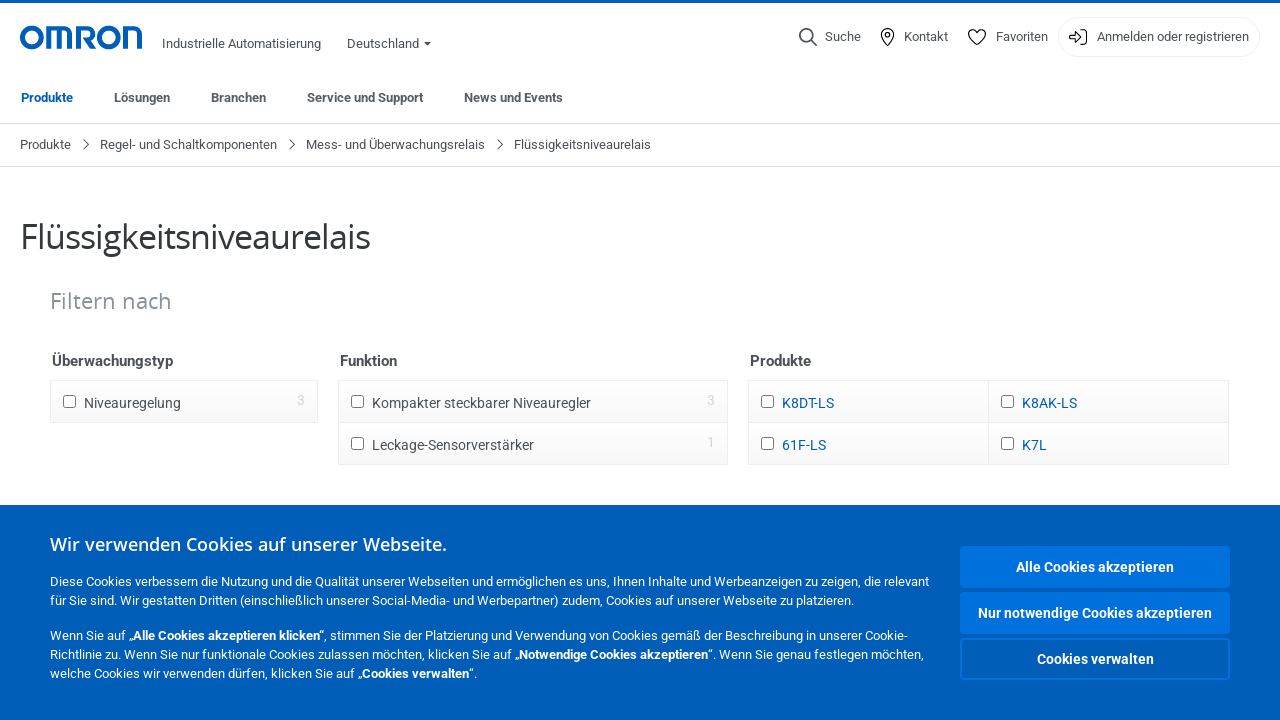

--- FILE ---
content_type: text/html; charset=utf-8
request_url: https://industrial.omron.de/de/products/liquid-level-control-relays
body_size: 19239
content:
<!DOCTYPE html>
<html lang="de">
<head>
<title>Flüssigkeitsniveaurelais  | OMRON, Deutschland</title>
<meta content="not authenticated" name="is_authenticated" />
<meta content="" name="roles" />
<meta content="true" name="enable_tracking_scripts" />
<meta content="[&quot;G-4H0CLX3LQ8&quot;]" name="measurement_id" />
<meta content="true" name="eloqua_tracking_available" />
<meta content="false" name="yandex_tracking_available" />
<meta content="text/html; charset=UTF-8" http-equiv="content-type" />
<meta content="no" http-equiv="imagetoolbar" />
<meta content="IE=edge" http-equiv="X-UA-Compatible" />
<meta content="IAB" name="business_unit" />
<meta content="DE" name="country" />
<meta content="de" name="language" />
<meta content="web" name="search_resource_type" />
<meta content="initial-scale=1.0,width=device-width" name="viewport" />
<meta content="yes" name="mobile-web-app-capable" />
<meta content="black-translucent" name="apple-mobile-web-app-status-bar-style" />
<meta content="https://industrial.omron.de/de/products/liquid-level-control-relays" property="og:url" />
<meta content="true" name="sentry_reporting" />
<link href="https://industrial.omron.ch/fr/products/liquid-level-control-relays" hreflang="fr-CH" rel="alternate" />
<link href="https://industrial.omron.be/fr/products/liquid-level-control-relays" hreflang="fr-BE" rel="alternate" />
<link href="https://industrial.omron.ch/de/products/liquid-level-control-relays" hreflang="de-CH" rel="alternate" />
<link href="https://industrial.omron.at/de/products/liquid-level-control-relays" hreflang="de-AT" rel="alternate" />
<link href="https://industrial.omron.be/nl/products/liquid-level-control-relays" hreflang="nl-BE" rel="alternate" />
<link href="https://industrial.omron.cz/cs/products/liquid-level-control-relays" hreflang="cs-CZ" rel="alternate" />
<link href="https://industrial.omron.ch/it/products/liquid-level-control-relays" hreflang="it-CH" rel="alternate" />
<link href="https://industrial.omron.eu/en/products/liquid-level-control-relays" hreflang="x-default" rel="alternate" />
<link href="https://industrial.omron.es/es/products/liquid-level-control-relays" hreflang="es-ES" rel="alternate" />
<link href="https://industrial.omron.fr/fr/products/liquid-level-control-relays" hreflang="fr-FR" rel="alternate" />
<link href="https://industrial.omron.hu/hu/products/liquid-level-control-relays" hreflang="hu-HU" rel="alternate" />
<link href="https://industrial.omron.de/de/products/liquid-level-control-relays" hreflang="de-DE" rel="alternate" />
<link href="https://industrial.omron.nl/nl/products/liquid-level-control-relays" hreflang="nl-NL" rel="alternate" />
<link href="https://industrial.omron.it/it/products/liquid-level-control-relays" hreflang="it-IT" rel="alternate" />
<link href="https://industrial.omron.no/no/products/liquid-level-control-relays" hreflang="no-NO" rel="alternate" />
<link href="https://industrial.omron.fi/fi/products/liquid-level-control-relays" hreflang="fi-FI" rel="alternate" />
<link href="https://industrial.omron.dk/da/products/liquid-level-control-relays" hreflang="da-DK" rel="alternate" />
<link href="https://industrial.omron.com.tr/tr/products/liquid-level-control-relays" hreflang="tr-TR" rel="alternate" />
<link href="https://industrial.omron.pt/pt/products/liquid-level-control-relays" hreflang="pt-PT" rel="alternate" />
<link href="https://industrial.omron.pl/pl/products/liquid-level-control-relays" hreflang="pl-PL" rel="alternate" />
<link href="https://industrial.omron.ro/ro/products/liquid-level-control-relays" hreflang="ro-RO" rel="alternate" />
<link href="https://industrial.omron.se/sv/products/liquid-level-control-relays" hreflang="sv-SE" rel="alternate" />
<link href="https://industrial.omron.co.za/en/products/liquid-level-control-relays" hreflang="en-ZA" rel="alternate" />
<meta content="catalogue-2015-level-2" name="index_type" />
<meta content="products" name="search_tag" />
<meta content="public" name="security_type" />
<meta content="Flüssigkeitsniveaurelais" name="title" />
<meta content="Flüssigkeitsniveaurelais" property="og:title" />
<meta content="Flüssigkeitsniveaurelais" property="og:description" />

<link href="/images/favicon.ico" rel="shortcut icon" type="image/ico" />
<link href="https://industrial.omron.de/de/products/liquid-level-control-relays" rel="canonical" />
<link rel="stylesheet" href="/assets/application-2b4908b4b7c475ef6b79530a4bb08656dab1d8038580ce75935ca6e808bc6ec3.css" />
<link rel="stylesheet" href="/assets/print-3cbb8ae239a9a237970c2ef56f9fd27663ec3d4b2c7c9587576cf6583675e041.css" media="print" />

<input name="sitetext_select2_text" type="hidden" value="Auswahl" />
<script src="//kit.fontawesome.com/2bfe792556.js" defer="defer" preload="true"></script>
<meta name="csrf-param" content="authenticity_token" />
<meta name="csrf-token" content="0KFicSWa_D-hsd4fpuUG0ThxbauEPKu0_J6vBjTJOt3bIvgEW93axNqDa1FByOI-dQoQYow1r401hxAeNNTZDw" />
<script type="application/ld+json">
[{"@context":"http://schema.org","@type":"Organization","name":"Omron Europe B.V.","logo":"https://industrial.omron.eu/images/omron-logo.svg","url":"https://omron.eu"},{"@context":"http://schema.org","@type":"WebPage","primaryImageOfPage":"https://8z1xg04k.tinifycdn.com/images/k8dt-ls_prod.jpg","maintainer":{"@type":"Organization","name":"Voormedia B.V.","url":"https://voormedia.com/"},"copyrightHolder":{"@type":"Organization","name":"Omron Europe B.V."}}]
</script>
<script data-domain="industrial.omron.de" defer="defer" event-roles="" src="https://plausible.io/js/script.file-downloads.outbound-links.pageview-props.tagged-events.js"></script>
</head>

<body class="catalogue  wider">




<!-- indexoff --><!-- googleoff: all --><div class="mfp-hide" id="login_modal">
<div class="login-form">
<h3>Login</h3>
<form action="https://industrial.omron.de/de/api/users/login_attempts" class="login no-labels no-tracking" data-checkurl="/de/api/users/login_checks" data-customsubmit="true" data-validation="true" method="POST">
<div class="with-padding-top">
<span class="hidden" data-label="required-field-error">[field] ist ein Pflichtfeld.</span>
<span class="hidden" data-label="invalid-email-error">Sie haben eine ungültige email-Adresse eingegeben.</span>
<input name="lt" type="hidden" />
<input name="execution" type="hidden" />
<input name="_eventId" type="hidden" value="submit" />
<input name="step" type="hidden" value="1" />
<fieldset class="email required" data-field-element-name="emailAddress" data-field-name="Email Adresse">
<label class="required">Email Adresse</label>
<input autocomplete="email" data-placeholder="Email Adresse" data-type="email" name="emailAddress" type="email" value="" />
<p class="notification error">
Email error notification
</p>

</fieldset>
<fieldset class="password required" data-field-element-name="password" data-field-name="Passwort">
<label class="required">Passwort</label>
<input autocomplete="current-password" data-placeholder="Passwort" name="password" type="password" />
<p class="notification password-length error">
<span class="password-length">
Please use more than 6 characters.
</span>
<span class="password-reset">
Forgot your password? Click
<a href="#">here to reset.</a>
</span>
</p>

</fieldset>

<p>
<a class="password-reset" href="/de/accounts/password_changes/new">Passwort vergessen?</a>
</p>
<fieldset class="submit">
<button class="blue" name="submit_button" type="submit">
<label class="loading">
<div class="loading-spinner"></div>
<span>Einloggen</span>
</label>
</button>
</fieldset>
<div class="g-recaptcha" data-sitekey="6LftZ3IUAAAAAOktd3GEjmlrygFEknTRq_IZFwYm"></div>

</div>
<div class="account-options">
<p class="new-account">
<div class="with-padding-bottom">
Neu bei OMRON?
<a class="create-account" href="/de/register">Ein Anmeldekonto erstellen
<i class="fa-solid fa-arrow-right"></i>
</a></div>
</p>
</div>
</form>
<div class="form-result">
<div class="with-padding-sides">
<p class="success"></p>
<p class="failure">Es liegen zur Zeit technische Probleme vor.   Ihre Übertragung war nicht erfolgreich. Entschuldigen Sie dies bitte und versuchen es später noch einmal. Details</p>
</div>
</div>


</div>
<form id="account-expired" class="send-verify-email sliding-verification-form hidden" action="/de/accounts/verify" accept-charset="UTF-8" data-remote="true" method="post"><input type="hidden" name="authenticity_token" value="x_UuQ4jvbQJNM0gK70p8Z0dU6pPoCWBsYyq5wrLvdOt5DHutrxIHs0OQACSCq2J1Qoa4z4PBi-rZcYN2hyEppw" autocomplete="off" /><input class="email-field" name="email" type="hidden" value="" />
<h3>Ihr Konto ist abgelaufen</h3>
<p>Um wieder Zugriff zu erhalten, bestätigen Sie bitte Ihre E-Mail-Adresse und reaktivieren Sie Ihr Konto.</p>
<button class="blue icon" type="submit">
<span>
<i class="normal icon-email-envelope"></i>
<i class="success icon-check"></i>
</span>
<span class="label" data-success="Bestätigungs-E-Mail gesendet">Senden Sie mir eine Bestätigungs-E-Mail</span>
</button>
<div class="error">Ein Fehler ist aufgetreten. Bitte versuchen Sie es später erneut. Sollte es dann noch nicht funktionieren, wenden Sie sich bitte an Ihre Kontaktperson bei OMRON.</div>
<a class="different-credentials" id="different-credentials">
<i class="icon-angle-right"></i>
<span>oder melden Sie sich mit anderen Anmeldeinformationen an</span>
</a>
</form></div>
<!-- googleon: all --><!-- indexon -->
<!-- indexoff --><!-- googleoff: all --><div class="mfp-hide" id="register_modal">
<h2>Registrieren</h2>
<form class="register no-labels no-tracking" id="popup_register_form" data-validation="true" data-post-submit-modal="registered_modal" data-hide-on-success="false" data-analytics-url="/de/products/liquid-level-control-relays/register" action="/de/accounts" accept-charset="UTF-8" method="post"><input type="hidden" name="authenticity_token" value="Je5nDF-ETwRFJExn1kI9rQaHwYZmQh4kKO2gU5yHWOfcPCyp7tKm4Q6CD3TKGWRWrVW6IyHi1a7i9kQ_QeQ9Ww" autocomplete="off" /><span class="hidden" data-label="required-field-error">[field] ist ein Pflichtfeld.</span>
<span class="hidden" data-label="invalid-email-error">Sie haben eine ungültige email-Adresse eingegeben.</span>
<input name="content_url" type="hidden" value="/de/products/liquid-level-control-relays" />
<input class="default-interest-area" name="interest_area" type="hidden" />
<input name="access_url" type="hidden" value="/de/products/liquid-level-control-relays" />
<input name="referrer" type="hidden" value="tcm:346-107377" />
<input name="step" type="hidden" value="1" />
<span class="hidden" data-label="required-field-error">[field] ist ein Pflichtfeld.</span>
<span class="hidden" data-label="invalid-email-error">Sie haben eine ungültige email-Adresse eingegeben.</span>
<fieldset class="text required" data-field-element-name="form_field[firstname]" data-field-name="Vorname">
<label class="required">Vorname</label>
<input data-placeholder="Vorname" name="form_field[firstname]" title="Vorname" type="text" value="" />
<p class="notification error">
Text error notification
</p>

</fieldset>
<fieldset class="text required" data-field-element-name="form_field[lastname]" data-field-name="Nachname">
<label class="required">Nachname</label>
<input data-placeholder="Nachname" name="form_field[lastname]" title="Nachname" type="text" value="" />
<p class="notification error">
Text error notification
</p>

</fieldset>
<fieldset class="email required" data-field-element-name="form_field[email_address]" data-field-name="Email Adresse">
<label class="required">Email Adresse</label>
<input autocomplete="email" data-placeholder="Email Adresse" data-type="email" name="form_field[email_address]" type="email" value="" />
<p class="notification error">
Email error notification
</p>

</fieldset>
<fieldset class="checkbox required" data-field-element-name="form_field[accept_privacy_policy]" data-field-name="Ich stimme der Datenschutzrichtlinie">
<label class="checkbox required">
<input name="form_field[accept_privacy_policy]" type="checkbox" />
<span>Ich stimme der <a href="/de/misc/privacy-policy">Datenschutzrichtlinie</a></span>
</label>
<p class="notification error">
Checkbox error notification
</p>

</fieldset>
<fieldset class="checkbox" data-field-element-name="form_field[subscribe_to_enews]" data-field-name="Ich möchte Unternehmens-News per E-Mail erhalten">
<label class="checkbox">
<input name="form_field[subscribe_to_enews]" type="checkbox" />
<span>Ich möchte Unternehmens-News per E-Mail erhalten</span>
</label>
<p class="notification error">
Checkbox error notification
</p>

</fieldset>

<fieldset class="submit">
<button class="blue" name="submit_button" type="submit">
<label class="loading">
<div class="loading-spinner"></div>
<span>Registrieren</span>
</label>
</button>
</fieldset>
<div class="g-recaptcha" data-sitekey="6LftZ3IUAAAAAOktd3GEjmlrygFEknTRq_IZFwYm"></div>

</form><div class="form-result">
<div class="with-padding-sides">
<p class="success"></p>
<p class="failure">Es liegen zur Zeit technische Probleme vor.   Ihre Übertragung war nicht erfolgreich. Entschuldigen Sie dies bitte und versuchen es später noch einmal. Details</p>
</div>
</div>


</div>
<!-- googleon: all --><!-- indexon -->
<!-- indexoff --><!-- googleoff: all --><div class="mfp-hide" id="registered_modal">
<h4>
Vielen Dank für die Registrierung bei Omron
</h4>
<p>
Zum Abschluss der Erstellung Ihres Kontos wurde eine E-Mail an folgende E-Mail-Adresse gesendet:
<strong class="email"></strong>
</p>
<a class="closemodal" href="#">Zurück zur Webseite</a>
</div>
<!-- googleon: all --><!-- indexon -->
<!-- indexoff --><!-- googleoff: all --><div class="mfp-hide" id="direct_access_modal">
<h2>direkten Zugang erhalten</h2>
<p>Bitte tragen Sie unten Ihre Daten ein, und erhalten Sie direkten Zugang zu den Inhalten dieser Seite</p>
<form class="register no-labels no-tracking" id="direct_access_form" data-validation="true" data-post-submit-modal="direct_access_granted_modal" data-hide-on-success="false" data-analytics-url="/de/products/liquid-level-control-relays/register" action="/de/accounts" accept-charset="UTF-8" method="post"><input type="hidden" name="authenticity_token" value="s5lh3rBaCQ-ofVEYVJ4KQgEQ67ZGVJw14Kpm3NAexeFKSyp7AQzg6uPbEgtIxVO5qsKQEwH0V78qsYKwDX2gXQ" autocomplete="off" /><span class="hidden" data-label="required-field-error">[field] ist ein Pflichtfeld.</span>
<span class="hidden" data-label="invalid-email-error">Sie haben eine ungültige email-Adresse eingegeben.</span>
<input name="content_url" type="hidden" value="/de/products/liquid-level-control-relays" />
<input class="default-interest-area" name="interest_area" type="hidden" />
<input name="access_url" type="hidden" value="/de/products/liquid-level-control-relays" />
<input name="referrer" type="hidden" value="tcm:346-107377" />
<input name="step" type="hidden" value="1" />
<input name="page_title" type="hidden" value="Flüssigkeitsniveaurelais" />
<span class="hidden" data-label="required-field-error">[field] ist ein Pflichtfeld.</span>
<span class="hidden" data-label="invalid-email-error">Sie haben eine ungültige email-Adresse eingegeben.</span>
<fieldset class="text required" data-field-element-name="form_field[firstname]" data-field-name="Vorname">
<label class="required">Vorname</label>
<input data-placeholder="Vorname" name="form_field[firstname]" title="Vorname" type="text" value="" />
<p class="notification error">
Text error notification
</p>

</fieldset>
<fieldset class="text required" data-field-element-name="form_field[lastname]" data-field-name="Nachname">
<label class="required">Nachname</label>
<input data-placeholder="Nachname" name="form_field[lastname]" title="Nachname" type="text" value="" />
<p class="notification error">
Text error notification
</p>

</fieldset>
<fieldset class="email required" data-field-element-name="form_field[email_address]" data-field-name="Email Adresse">
<label class="required">Email Adresse</label>
<input autocomplete="email" data-placeholder="Email Adresse" data-type="email" name="form_field[email_address]" type="email" value="" />
<p class="notification error">
Email error notification
</p>

</fieldset>
<fieldset class="checkbox required" data-field-element-name="form_field[accept_privacy_policy]" data-field-name="Ich stimme der Datenschutzrichtlinie">
<label class="checkbox required">
<input name="form_field[accept_privacy_policy]" type="checkbox" />
<span>Ich stimme der <a href="/de/misc/privacy-policy">Datenschutzrichtlinie</a></span>
</label>
<p class="notification error">
Checkbox error notification
</p>

</fieldset>
<fieldset class="checkbox" data-field-element-name="form_field[subscribe_to_enews]" data-field-name="Ich möchte Unternehmens-News per E-Mail erhalten">
<label class="checkbox">
<input name="form_field[subscribe_to_enews]" type="checkbox" />
<span>Ich möchte Unternehmens-News per E-Mail erhalten</span>
</label>
<p class="notification error">
Checkbox error notification
</p>

</fieldset>

<fieldset class="submit">
<button class="blue" name="submit_button" type="submit">
<label class="loading">
<div class="loading-spinner"></div>
<span>direkten Zugang erhalten</span>
</label>
</button>
</fieldset>
<div class="g-recaptcha" data-sitekey="6LftZ3IUAAAAAOktd3GEjmlrygFEknTRq_IZFwYm"></div>

</form><div class="form-result">
<div class="with-padding-sides">
<p class="success"></p>
<p class="failure">Es liegen zur Zeit technische Probleme vor.   Ihre Übertragung war nicht erfolgreich. Entschuldigen Sie dies bitte und versuchen es später noch einmal. Details</p>
</div>
</div>


</div>
<!-- googleon: all --><!-- indexon -->
<!-- indexoff --><!-- googleoff: all --><div class="mfp-hide" id="direct_access_granted_modal">
<h4>
Vielen Dank für Ihr Interesse
</h4>
<p>
Sie haben nun Zugang zu 
Flüssigkeitsniveaurelais
</p>
<p>
Eine Bestätigungs-E-Mail wurde an folgende E-Mail-Adresse gesendet: 
<strong class="email"></strong>
</p>
<a class="closemodal" href="#">Weiter zu Seite </a>
</div>
<!-- googleon: all --><!-- indexon -->
<!-- indexoff --><!-- googleoff: all --><div class="mfp-hide" id="login_or_direct_access_modal">
<!-- indexoff --><!-- googleoff: index --><p>
<strong>
Bitte <a class="login" href="#login_modal">anmelden</a> oder <a class="direct_access" href="#direct_access_modal">direkten Zugang erhalten</a> um dieses Dokument herunterzuladen 
</strong>
</p>
<!-- googleon: index --><!-- indexon -->
</div>
<!-- googleon: all --><!-- indexon -->
<div class="wrapper">
<header class="siteheader" id="siteheader">
<div class="page-width">
<!-- indexoff --><!-- googleoff: all --><div class="siteinfo" data-eloqua="true"></div>
<div class="global">
<div class="website-information">
<div class="logo">
<a href="/de/home"><img width="122" height="25" alt="Omron logo" onerror="this.src=&#39;/images/omron-logo.png&#39;; this.onerror=null;" src="/images/omron-logo.svg" />
</a><span>Industrielle Automatisierung</span>
</div>
<div class="mobile-icons">
<search-button props-json="{&quot;searchEndpoint&quot;:&quot;/de/search&quot;,&quot;translations&quot;:{&quot;search&quot;:&quot;Suche&quot;,&quot;all_search_results_for&quot;:&quot;All search results for&quot;,&quot;searching&quot;:&quot;Searching&quot;,&quot;no_results&quot;:&quot;Keine Ergebnisse.&quot;}}"></search-button>
<a class="mobilemenu"><i class="fal fa-bars"></i></a>
</div>
<div class="countryselection">
<span class="with-arrow">
<span class="flag flag-de"></span>
<span class="country">
Deutschland
</span>
<span class="icon-caret-down-two"></span>
</span>
<div class="countrylist">
<header>
<h4>Country Selector</h4><a class="active" data-tab="europe">Europe</a><a data-tab="africa">Africa / Middle East</a><a data-tab="asia">Asia / Pacific</a><a data-tab="china">Greater China</a><a data-tab="japan">Japan / Korea</a><a data-tab="americas">Americas</a></header>
<div class="continent active" id="europe">
<ul>
<li class="continent">
<strong>Europe</strong>
</li>
<li>
<a href="https://industrial.omron.eu/en/products/liquid-level-control-relays"><span class="flag flag-eu"></span>Europe
</a>
</li>
<li>
<a href="https://industrial.omron.at/de/products/liquid-level-control-relays"><span class="flag flag-at"></span>Austria
</a>
</li>
<li>
<a href="https://industrial.omron.be/nl/products/liquid-level-control-relays"><span class="flag flag-be"></span>Belgium
</a>
<div class="languageswitch">
<a class="" href="https://industrial.omron.be/nl/products/liquid-level-control-relays">nl</a>
<a class="" href="https://industrial.omron.be/fr/products/liquid-level-control-relays">fr</a>
</div>
</li>
<li>
<a href="https://industrial.omron.cz/cs/products/liquid-level-control-relays"><span class="flag flag-cz"></span>Czech Republic
</a>
</li>
<li>
<a href="https://industrial.omron.dk/da/products/liquid-level-control-relays"><span class="flag flag-dk"></span>Denmark
</a>
</li>
<li>
<a href="https://industrial.omron.fi/fi/products/liquid-level-control-relays"><span class="flag flag-fi"></span>Finland
</a>
</li>
<li>
<a href="https://industrial.omron.fr/fr/products/liquid-level-control-relays"><span class="flag flag-fr"></span>France
</a>
</li>
<li>
<a href="https://industrial.omron.de/de/products/liquid-level-control-relays"><span class="flag flag-de"></span>Germany
</a>
</li>
<li>
<a href="https://industrial.omron.hu/hu/products/liquid-level-control-relays"><span class="flag flag-hu"></span>Hungary
</a>
</li>
</ul>
<ul>
<li>
<a href="https://industrial.omron.it/it/products/liquid-level-control-relays"><span class="flag flag-it"></span>Italy
</a>
</li>
<li>
<a href="https://industrial.omron.nl/nl/products/liquid-level-control-relays"><span class="flag flag-nl"></span>Netherlands
</a>
</li>
<li>
<a href="https://industrial.omron.no/no/products/liquid-level-control-relays"><span class="flag flag-no"></span>Norway
</a>
</li>
<li>
<a href="https://industrial.omron.pl/pl/products/liquid-level-control-relays"><span class="flag flag-pl"></span>Poland
</a>
</li>
<li>
<a href="https://industrial.omron.pt/pt/products/liquid-level-control-relays"><span class="flag flag-pt"></span>Portugal
</a>
</li>
<li>
<a href="https://industrial.omron.ro/ro/products/liquid-level-control-relays"><span class="flag flag-ro"></span>Romania
</a>
</li>
<li>
<a href="https://industrial.omron.es/es/products/liquid-level-control-relays"><span class="flag flag-es"></span>Spain
</a>
</li>
<li>
<a href="https://industrial.omron.se/sv/products/liquid-level-control-relays"><span class="flag flag-se"></span>Sweden
</a>
</li>
</ul>
<ul>
<li>
<a href="https://industrial.omron.ch/de/products/liquid-level-control-relays"><span class="flag flag-ch"></span>Switzerland
</a>
<div class="languageswitch">
<a class="" href="https://industrial.omron.ch/it/products/liquid-level-control-relays">it</a>
<a class="selected" href="https://industrial.omron.ch/de/products/liquid-level-control-relays">de</a>
<a class="" href="https://industrial.omron.ch/fr/products/liquid-level-control-relays">fr</a>
</div>
</li>
<li>
<a href="https://industrial.omron.com.tr/tr/products/liquid-level-control-relays"><span class="flag flag-tr"></span>Turkey
</a>
</li>
<li>
<a href="https://industrial.omron.co.uk/en/home"><span class="flag flag-gb"></span>United Kingdom
</a>
</li>
</ul>
</div>
<div class="continent" id="africa">
<ul>
<li class="continent">
<strong>Africa / Middle East</strong>
</li>
<li>
<a href="https://industrial.omron.co.za/en/products/liquid-level-control-relays"><span class="flag flag-za"></span>South Africa
</a>
</li>
</ul>
<ul>
<li>
<a href="https://industrial.omron.eu/en/products/liquid-level-control-relays"><span class="flag flag-eu"></span>Omron Europe
</a>
</li>
</ul>
</div>
<div class="continent" id="asia">
<ul>
<li class="continent">
<strong>Asia / Pacific</strong>
</li>
<li>
<a href="http://www.omron.com.au"><span class="flag flag-au"></span>Australia
</a>
</li>
<li>
<a href="http://www.omron-ap.co.in"><span class="flag flag-in"></span>India
</a>
</li>
<li>
<a href="http://www.omron.co.id"><span class="flag flag-id"></span>Indonesia
</a>
</li>
</ul>
<ul>
<li>
<a href="http://www.omron-ap.com.my"><span class="flag flag-my"></span>Malaysia
</a>
</li>
<li>
<a href="http://www.omron-ap.co.nz"><span class="flag flag-nz"></span>New Zealand
</a>
</li>
<li>
<a href="http://www.omron-ap.com.ph"><span class="flag flag-ph"></span>Philippines
</a>
</li>
</ul>
<ul>
<li>
<a href="http://www.omron-ap.com"><span class="flag flag-sg"></span>Singapore
</a>
</li>
<li>
<a href="http://www.omron-ap.co.th"><span class="flag flag-th"></span>Thailand
</a>
</li>
<li>
<a href="http://www.omron.com.vn"><span class="flag flag-vn"></span>Vietnam
</a>
</li>
</ul>
</div>
<div class="continent" id="china">
<ul>
<li class="continent">
<strong>Greater China</strong>
</li>
<li>
<a href="http://www.fa.omron.com.cn"><span class="flag flag-cn"></span>China
</a>
</li>
</ul>
<ul>
<li>
<a href="http://www.omron.com.tw"><span class="flag flag-tw"></span>Taiwan
</a>
</li>
</ul>
</div>
<div class="continent" id="japan">
<ul>
<li class="continent">
<strong>Japan / Korea</strong>
</li>
<li>
<a href="http://www.fa.omron.co.jp"><span class="flag flag-jp"></span>Japan
</a>
</li>
</ul>
<ul>
<li>
<a href="http://www.ia.omron.co.kr"><span class="flag flag-kr"></span>Korea
</a>
</li>
</ul>
</div>
<div class="continent" id="americas">
<ul>
<li class="continent">
<strong>Americas</strong>
</li>
<li class="subcontinent">
<strong>North America</strong>
</li>
<li>
<a href="https://industrial.omron.ca"><span class="flag flag-ca"></span>Canada
</a>
<div class="languageswitch">
<a class="" href="https://industrial.omron.ca/en/home">en</a>
<a class="" href="https://industrial.omron.ca/fr/home">fr</a>
</div>
</li>
<li>
<a href="https://industrial.omron.us"><span class="flag flag-us"></span>United States
</a>
<div class="languageswitch">
<a class="" href="https://industrial.omron.us/en/home">en</a>
<a class="" href="https://industrial.omron.us/es/home">es</a>
</div>
</li>
</ul>
<ul class="extended">
<li class="subcontinent">
<strong>Central and South America</strong>
</li>
<li>
<a href="https://automation.omron.com/pt/br/"><span class="flag flag-br"></span>Brazil
</a>
</li>
<li>
<a href="https://industrial.omron.mx"><span class="flag flag-mx"></span>Mexico / Latin America
</a>
<div class="languageswitch">
<a class="" href="https://industrial.omron.mx/es/home">es</a>
<a class="" href="https://industrial.omron.mx/en/home">en</a>
</div>
</li>
</ul>
</div>
<footer>
Visit our international website
<a class="external" href="http://www.ia.omron.com" rel="noopener" target="_blank">Omron IAB global</a>
</footer>
</div>

</div>

</div>
<div class="user-navigation">
<div aria-label="Search" class="icon-container search">
<search-button props-json="{&quot;searchEndpoint&quot;:&quot;/de/search&quot;,&quot;translations&quot;:{&quot;search&quot;:&quot;Suche&quot;,&quot;all_search_results_for&quot;:&quot;All search results for&quot;,&quot;searching&quot;:&quot;Searching&quot;,&quot;no_results&quot;:&quot;Keine Ergebnisse.&quot;}}">
<button aria-label="Open search" class="search-button-fallback">
<svg viewBox="0 0 512 512" xmlns="http://www.w3.org/2000/svg">
<path d="M384 208a176 176 0 1 0 -352 0 176 176 0 1 0 352 0zM343.3 366C307 397.2 259.7 416 208 416 93.1 416 0 322.9 0 208S93.1 0 208 0 416 93.1 416 208c0 51.7-18.8 99-50 135.3L507.3 484.7c6.2 6.2 6.2 16.4 0 22.6s-16.4 6.2-22.6 0L343.3 366z"></path>
</svg>
<span class="search-button-text">Suche</span>
</button>
</search-button>
</div>
<div aria-label="Contact" class="icon-container">
<a href="/de/contact"><svg viewBox="0 0 384 512" xmlns="http://www.w3.org/2000/svg">
<path d="M32 188.6C32 102.6 103.1 32 192 32s160 70.6 160 156.6c0 50.3-25.9 109.4-61.4 165.6-34 53.8-74 100.5-98.6 127.4-24.6-26.9-64.6-73.7-98.6-127.4-35.5-56.2-61.4-115.3-61.4-165.6zM192 0C86 0 0 84.4 0 188.6 0 307.9 120.2 450.9 170.4 505.4 182.2 518.2 201.8 518.2 213.6 505.4 263.8 450.9 384 307.9 384 188.6 384 84.4 298 0 192 0zm48 192a48 48 0 1 1 -96 0 48 48 0 1 1 96 0zm-48-80a80 80 0 1 0 0 160 80 80 0 1 0 0-160z"></path>
</svg>
<span class="icon-label">Kontakt</span>
</a></div>
<div aria-label="Favorites" class="icon-container">
<a href="/de/my-lists"><svg viewBox="0 0 512 512" xmlns="http://www.w3.org/2000/svg">
<path d="M378.9 64c-32.4 0-62.9 15.6-81.9 41.9l-28 38.7c-3 4.2-7.8 6.6-13 6.6s-10-2.5-13-6.6l-28-38.7 0 0c-19-26.3-49.5-41.9-81.9-41.9-55.9 0-101.1 45.3-101.1 101.1 0 55 34.4 107.1 71.8 152.5 42.1 51.2 93.4 96 128.5 122.9 6.2 4.8 14.4 7.5 23.7 7.5s17.4-2.7 23.7-7.5c35.1-26.8 86.4-71.7 128.5-122.9 37.3-45.4 71.8-97.5 71.8-152.5 0-55.9-45.3-101.1-101.1-101.1zM271 87.1c25-34.6 65.2-55.1 107.9-55.1 73.5 0 133.1 59.6 133.1 133.1 0 67.4-41.6 127.3-79.1 172.8-44.1 53.6-97.3 100.1-133.8 127.9-12.4 9.4-27.6 14.1-43.1 14.1s-30.8-4.6-43.1-14.1C176.4 438 123.2 391.5 79.1 338 41.6 292.4 0 232.5 0 165.1 0 91.6 59.6 32 133.1 32 175.8 32 216 52.5 241 87.1l15 20.7 15-20.7z"></path>
</svg>
<span class="icon-label">Favoriten</span>
</a></div>
<div aria-label="Login or register" class="icon-container desktop-login" id="authentication_dialog">
<a>
<svg viewBox="0 0 512 512" xmlns="http://www.w3.org/2000/svg">
<path d="M201 95L345 239c9.4 9.4 9.4 24.6 0 33.9L201 417c-6.9 6.9-17.2 8.9-26.2 5.2S160 409.7 160 400l0-80-112 0c-26.5 0-48-21.5-48-48l0-32c0-26.5 21.5-48 48-48l112 0 0-80c0-9.7 5.8-18.5 14.8-22.2S194.1 88.2 201 95zm-9 285.7L316.7 256 192 131.3 192 208c0 8.8-7.2 16-16 16L48 224c-8.8 0-16 7.2-16 16l0 32c0 8.8 7.2 16 16 16l128 0c8.8 0 16 7.2 16 16l0 76.7zM336 448l80 0c35.3 0 64-28.7 64-64l0-256c0-35.3-28.7-64-64-64l-80 0c-8.8 0-16-7.2-16-16s7.2-16 16-16l80 0c53 0 96 43 96 96l0 256c0 53-43 96-96 96l-80 0c-8.8 0-16-7.2-16-16s7.2-16 16-16z"></path>
</svg>
<span class="icon-label">Anmelden oder registrieren</span>
</a>
<div id="authentication-modal">
<div class="popup-shadow"></div>
<div class="form-slider">
<form class="send-verify-email sliding-verification-form hidden" action="/de/accounts/verify" accept-charset="UTF-8" data-remote="true" method="post"><input type="hidden" name="authenticity_token" value="uvzC8sp9lXsGnkBE0I-NvnKOFBTbt73Ic7xcW4YVwJkEBZcc7YD_ygg9CGq9bpOsd1xGSLB_Vk7J52bvs9ud1Q" autocomplete="off" /><div class="with-padding-top">
<input class="email-field" name="email" type="hidden" value="" />
<span class="expired-locked-title">
<h2>Ihr Konto ist abgelaufen</h2>
<i class="fas fa-hourglass-end"></i>
<p></p>
</span>
<p>Um wieder Zugriff zu erhalten, bestätigen Sie bitte Ihre E-Mail-Adresse und reaktivieren Sie Ihr Konto.</p>
<button class="blue icon" type="submit">
<span>
<i class="normal icon-email-envelope"></i>
<i class="success icon-check"></i>
</span>
<span class="label" data-success="Bestätigungs-E-Mail gesendet">Senden Sie mir eine Bestätigungs-E-Mail</span>
</button>
<div class="error">Ein Fehler ist aufgetreten. Bitte versuchen Sie es später erneut. Sollte es dann noch nicht funktionieren, wenden Sie sich bitte an Ihre Kontaktperson bei OMRON.</div>
</div>
<a class="different-credentials">
<div class="with-padding-bottom">
<i class="fas fa-angle-left"></i>
<span>oder melden Sie sich mit anderen Anmeldeinformationen an</span>
</div>
</a>
</form><form class="locked-account sliding-verification-form hidden" action="/de/accounts/password_changes" accept-charset="UTF-8" data-remote="true" method="post"><input type="hidden" name="authenticity_token" value="P4whzlhXCmTgFv3fIIsLMHyO0yiKgKKJxls19tRAe2YgPfRiISbMCflaapCytf2W3CSQ_2aMIF_5o8QZ2eyZiQ" autocomplete="off" /><div class="with-padding-top">
<input class="email-field" name="email" type="hidden" value="" />
<span class="expired-locked-title">
<h3>Gesperrtes Konto</h3>
<i class="fas fa-lock"></i>
<p></p>
</span>
<p>Ihr Konto wurde aufgrund mehrerer falscher Passworteingaben gesperrt.</p>
<p>Bitte setzen Sie Ihr Passwort zurück, um wieder Zugang zu Ihrem Konto zu erhalten.</p>
<button class="blue icon" type="submit">
<span>
<i class="normal icon-email-envelope"></i>
<i class="success icon-check"></i>
</span>
<span class="label" data-success="E-Mail zum Zurücksetzen des Passworts gesendet">Passwort zurücksetzen</span>
</button>
<div class="error">Ein Fehler ist aufgetreten. Bitte versuchen Sie es später erneut. Sollte es dann noch nicht funktionieren, wenden Sie sich bitte an Ihre Kontaktperson bei OMRON.</div>
</div>
<a class="different-credentials">
<div class="with-padding-bottom">
<i class="fas fa-angle-left"></i>
<span>oder melden Sie sich mit anderen Anmeldeinformationen an</span>
</div>
</a>
</form>
<form class="compliant-password sliding-verification-form hidden" action="/de/accounts/password_changes" accept-charset="UTF-8" data-remote="true" method="post"><input type="hidden" name="authenticity_token" value="CvcPDTrlvXykgE8AtA75nZLahJysDiWNK-nmcosdGBwVRtqhQ5R7Eb3M2E8mMA87MnDHS0ACp1sUERedhrH68w" autocomplete="off" /><div class="with-padding-top">
<input class="email-field" name="email" type="hidden" value="" />
<span class="expired-locked-title">
<h3>Passwortaktualisierung erforderlich</h3>
<i class="fas fa-key-skeleton"></i>
<p></p>
</span>
<p>Ihr derzeitiges Passwort entspricht nicht unseren neuen Sicherheitsanforderungen.</p>
<p>Bitte aktualisieren Sie Ihr Passwort, um weiterhin auf Ihr Konto zugreifen zu können.</p>
<button class="blue icon" type="submit">
<span>
<i class="normal icon-email-envelope"></i>
<i class="success icon-check"></i>
</span>
<span class="label" data-success="E-Mail zum Zurücksetzen des Passworts gesendet">Passwort zurücksetzen</span>
</button>
<div class="error">Ein Fehler ist aufgetreten. Bitte versuchen Sie es später erneut. Sollte es dann noch nicht funktionieren, wenden Sie sich bitte an Ihre Kontaktperson bei OMRON.</div>
</div>
<a class="different-credentials">
<div class="with-padding-bottom">
<i class="fas fa-angle-left"></i>
<span>oder melden Sie sich mit anderen Anmeldeinformationen an</span>
</div>
</a>
</form>
<div class="login-form">
<form action="https://industrial.omron.de/de/api/users/login_attempts" class="login no-labels no-tracking" data-checkurl="/de/api/users/login_checks" data-customsubmit="true" data-redirect="https://industrial.omron.de/de/products/liquid-level-control-relays" data-validation="true" method="POST">
<div class="with-padding-top">
<span class="hidden" data-label="required-field-error">[field] ist ein Pflichtfeld.</span>
<span class="hidden" data-label="invalid-email-error">Sie haben eine ungültige email-Adresse eingegeben.</span>
<input name="lt" type="hidden" />
<input name="execution" type="hidden" />
<input name="_eventId" type="hidden" value="submit" />
<input name="step" type="hidden" value="1" />
<fieldset class="email required" data-field-element-name="emailAddress" data-field-name="Email Adresse">
<label class="required">Email Adresse</label>
<input autocomplete="email" data-placeholder="Email Adresse" data-type="email" name="emailAddress" type="email" value="" />
<p class="notification error">
Email error notification
</p>

</fieldset>
<fieldset class="password required" data-field-element-name="password" data-field-name="Passwort">
<label class="required">Passwort</label>
<input autocomplete="current-password" data-placeholder="Passwort" name="password" type="password" />
<p class="notification password-length error">
<span class="password-length">
Please use more than 6 characters.
</span>
<span class="password-reset">
Forgot your password? Click
<a href="#">here to reset.</a>
</span>
</p>

</fieldset>

<p>
<a class="password-reset" href="/de/accounts/password_changes/new">Passwort vergessen?</a>
</p>
<fieldset class="submit">
<button class="blue" name="submit_button" type="submit">
<label class="loading">
<div class="loading-spinner"></div>
<span>Einloggen</span>
</label>
</button>
</fieldset>
<div class="g-recaptcha" data-sitekey="6LftZ3IUAAAAAOktd3GEjmlrygFEknTRq_IZFwYm"></div>

</div>
<div class="account-options">
<p class="new-account">
<div class="with-padding-bottom">
Neu bei OMRON?
<a class="create-account" href="/de/register">Ein Anmeldekonto erstellen
<i class="fa-solid fa-arrow-right"></i>
</a></div>
</p>
</div>
</form>
<div class="form-result">
<div class="with-padding-sides">
<p class="success"></p>
<p class="failure">Es liegen zur Zeit technische Probleme vor.   Ihre Übertragung war nicht erfolgreich. Entschuldigen Sie dies bitte und versuchen es später noch einmal. Details</p>
</div>
</div>


</div>
</div>
</div>
</div>
<div aria-label="Login or register" class="icon-container login-mobile">
<a href="/de/login"><svg viewBox="0 0 512 512" xmlns="http://www.w3.org/2000/svg">
<path d="M201 95L345 239c9.4 9.4 9.4 24.6 0 33.9L201 417c-6.9 6.9-17.2 8.9-26.2 5.2S160 409.7 160 400l0-80-112 0c-26.5 0-48-21.5-48-48l0-32c0-26.5 21.5-48 48-48l112 0 0-80c0-9.7 5.8-18.5 14.8-22.2S194.1 88.2 201 95zm-9 285.7L316.7 256 192 131.3 192 208c0 8.8-7.2 16-16 16L48 224c-8.8 0-16 7.2-16 16l0 32c0 8.8 7.2 16 16 16l128 0c8.8 0 16 7.2 16 16l0 76.7zM336 448l80 0c35.3 0 64-28.7 64-64l0-256c0-35.3-28.7-64-64-64l-80 0c-8.8 0-16-7.2-16-16s7.2-16 16-16l80 0c53 0 96 43 96 96l0 256c0 53-43 96-96 96l-80 0c-8.8 0-16-7.2-16-16s7.2-16 16-16z"></path>
</svg>
<span class="icon-label">Login or register</span>
</a></div>
</div>
</div>
<!-- googleon: all --><!-- indexon -->
</div>
</header>
<!-- indexoff --><!-- googleoff: all --><nav class="main separated-navigation">
<div class="page-width">
<div class="menu-head">
<div class="menu-return"></div>
<div class="menu-head-title">
Menü
</div>
<div class="close">
<div class="close-button"><i class="fal fa-times"></i></div>
</div>
</div>
<ul class="main-navigation">
<li class="countryselection-mobile">
<div class="country">Land</div>
<div class="country-select">
Deutschland
<i class="fas fa-caret-down"></i>
</div>
</li>
<li class="country-overview">
<div class="countrylist">
<header>
<h4>Country Selector</h4><a class="active" data-tab="europe">Europe</a><a data-tab="africa">Africa / Middle East</a><a data-tab="asia">Asia / Pacific</a><a data-tab="china">Greater China</a><a data-tab="japan">Japan / Korea</a><a data-tab="americas">Americas</a></header>
<div class="continent active" id="europe">
<ul>
<li class="continent">
<strong>Europe</strong>
</li>
<li>
<a href="https://industrial.omron.eu/en/products/liquid-level-control-relays"><span class="flag flag-eu"></span>Europe
</a>
</li>
<li>
<a href="https://industrial.omron.at/de/products/liquid-level-control-relays"><span class="flag flag-at"></span>Austria
</a>
</li>
<li>
<a href="https://industrial.omron.be/nl/products/liquid-level-control-relays"><span class="flag flag-be"></span>Belgium
</a>
<div class="languageswitch">
<a class="" href="https://industrial.omron.be/nl/products/liquid-level-control-relays">nl</a>
<a class="" href="https://industrial.omron.be/fr/products/liquid-level-control-relays">fr</a>
</div>
</li>
<li>
<a href="https://industrial.omron.cz/cs/products/liquid-level-control-relays"><span class="flag flag-cz"></span>Czech Republic
</a>
</li>
<li>
<a href="https://industrial.omron.dk/da/products/liquid-level-control-relays"><span class="flag flag-dk"></span>Denmark
</a>
</li>
<li>
<a href="https://industrial.omron.fi/fi/products/liquid-level-control-relays"><span class="flag flag-fi"></span>Finland
</a>
</li>
<li>
<a href="https://industrial.omron.fr/fr/products/liquid-level-control-relays"><span class="flag flag-fr"></span>France
</a>
</li>
<li>
<a href="https://industrial.omron.de/de/products/liquid-level-control-relays"><span class="flag flag-de"></span>Germany
</a>
</li>
<li>
<a href="https://industrial.omron.hu/hu/products/liquid-level-control-relays"><span class="flag flag-hu"></span>Hungary
</a>
</li>
</ul>
<ul>
<li>
<a href="https://industrial.omron.it/it/products/liquid-level-control-relays"><span class="flag flag-it"></span>Italy
</a>
</li>
<li>
<a href="https://industrial.omron.nl/nl/products/liquid-level-control-relays"><span class="flag flag-nl"></span>Netherlands
</a>
</li>
<li>
<a href="https://industrial.omron.no/no/products/liquid-level-control-relays"><span class="flag flag-no"></span>Norway
</a>
</li>
<li>
<a href="https://industrial.omron.pl/pl/products/liquid-level-control-relays"><span class="flag flag-pl"></span>Poland
</a>
</li>
<li>
<a href="https://industrial.omron.pt/pt/products/liquid-level-control-relays"><span class="flag flag-pt"></span>Portugal
</a>
</li>
<li>
<a href="https://industrial.omron.ro/ro/products/liquid-level-control-relays"><span class="flag flag-ro"></span>Romania
</a>
</li>
<li>
<a href="https://industrial.omron.es/es/products/liquid-level-control-relays"><span class="flag flag-es"></span>Spain
</a>
</li>
<li>
<a href="https://industrial.omron.se/sv/products/liquid-level-control-relays"><span class="flag flag-se"></span>Sweden
</a>
</li>
</ul>
<ul>
<li>
<a href="https://industrial.omron.ch/de/products/liquid-level-control-relays"><span class="flag flag-ch"></span>Switzerland
</a>
<div class="languageswitch">
<a class="" href="https://industrial.omron.ch/it/products/liquid-level-control-relays">it</a>
<a class="selected" href="https://industrial.omron.ch/de/products/liquid-level-control-relays">de</a>
<a class="" href="https://industrial.omron.ch/fr/products/liquid-level-control-relays">fr</a>
</div>
</li>
<li>
<a href="https://industrial.omron.com.tr/tr/products/liquid-level-control-relays"><span class="flag flag-tr"></span>Turkey
</a>
</li>
<li>
<a href="https://industrial.omron.co.uk/en/home"><span class="flag flag-gb"></span>United Kingdom
</a>
</li>
</ul>
</div>
<div class="continent" id="africa">
<ul>
<li class="continent">
<strong>Africa / Middle East</strong>
</li>
<li>
<a href="https://industrial.omron.co.za/en/products/liquid-level-control-relays"><span class="flag flag-za"></span>South Africa
</a>
</li>
</ul>
<ul>
<li>
<a href="https://industrial.omron.eu/en/products/liquid-level-control-relays"><span class="flag flag-eu"></span>Omron Europe
</a>
</li>
</ul>
</div>
<div class="continent" id="asia">
<ul>
<li class="continent">
<strong>Asia / Pacific</strong>
</li>
<li>
<a href="http://www.omron.com.au"><span class="flag flag-au"></span>Australia
</a>
</li>
<li>
<a href="http://www.omron-ap.co.in"><span class="flag flag-in"></span>India
</a>
</li>
<li>
<a href="http://www.omron.co.id"><span class="flag flag-id"></span>Indonesia
</a>
</li>
</ul>
<ul>
<li>
<a href="http://www.omron-ap.com.my"><span class="flag flag-my"></span>Malaysia
</a>
</li>
<li>
<a href="http://www.omron-ap.co.nz"><span class="flag flag-nz"></span>New Zealand
</a>
</li>
<li>
<a href="http://www.omron-ap.com.ph"><span class="flag flag-ph"></span>Philippines
</a>
</li>
</ul>
<ul>
<li>
<a href="http://www.omron-ap.com"><span class="flag flag-sg"></span>Singapore
</a>
</li>
<li>
<a href="http://www.omron-ap.co.th"><span class="flag flag-th"></span>Thailand
</a>
</li>
<li>
<a href="http://www.omron.com.vn"><span class="flag flag-vn"></span>Vietnam
</a>
</li>
</ul>
</div>
<div class="continent" id="china">
<ul>
<li class="continent">
<strong>Greater China</strong>
</li>
<li>
<a href="http://www.fa.omron.com.cn"><span class="flag flag-cn"></span>China
</a>
</li>
</ul>
<ul>
<li>
<a href="http://www.omron.com.tw"><span class="flag flag-tw"></span>Taiwan
</a>
</li>
</ul>
</div>
<div class="continent" id="japan">
<ul>
<li class="continent">
<strong>Japan / Korea</strong>
</li>
<li>
<a href="http://www.fa.omron.co.jp"><span class="flag flag-jp"></span>Japan
</a>
</li>
</ul>
<ul>
<li>
<a href="http://www.ia.omron.co.kr"><span class="flag flag-kr"></span>Korea
</a>
</li>
</ul>
</div>
<div class="continent" id="americas">
<ul>
<li class="continent">
<strong>Americas</strong>
</li>
<li class="subcontinent">
<strong>North America</strong>
</li>
<li>
<a href="https://industrial.omron.ca"><span class="flag flag-ca"></span>Canada
</a>
<div class="languageswitch">
<a class="" href="https://industrial.omron.ca/en/home">en</a>
<a class="" href="https://industrial.omron.ca/fr/home">fr</a>
</div>
</li>
<li>
<a href="https://industrial.omron.us"><span class="flag flag-us"></span>United States
</a>
<div class="languageswitch">
<a class="" href="https://industrial.omron.us/en/home">en</a>
<a class="" href="https://industrial.omron.us/es/home">es</a>
</div>
</li>
</ul>
<ul class="extended">
<li class="subcontinent">
<strong>Central and South America</strong>
</li>
<li>
<a href="https://automation.omron.com/pt/br/"><span class="flag flag-br"></span>Brazil
</a>
</li>
<li>
<a href="https://industrial.omron.mx"><span class="flag flag-mx"></span>Mexico / Latin America
</a>
<div class="languageswitch">
<a class="" href="https://industrial.omron.mx/es/home">es</a>
<a class="" href="https://industrial.omron.mx/en/home">en</a>
</div>
</li>
</ul>
</div>
<footer>
Visit our international website
<a class="external" href="http://www.ia.omron.com" rel="noopener" target="_blank">Omron IAB global</a>
</footer>
</div>

</li>
<li class="navigation-container">
<div class="left-side">
<ul class="level-0">
<li class="active" data-menuitems="9">
<ul class="level-1">
<li class="back-link lvl1">
<i class="fal fa-chevron-left"></i>
<span>Zurück</span>
</li>
<li class="menu-title">
<a href="/de/products">Produkte</a>
</li>
<li class="sub product"><ul><li class="back-link product"><i class="fa-light fa-chevron-left"></i>Zurück</li><li class="product"><a href="/de/products/industrial-pc">Industrie-PC</a><span><i class="fa-light fa-chevron-right"></i></span></li><li class="product"><a href="/de/products/machine-automation-controllers">Maschinencontroller</a><span><i class="fa-light fa-chevron-right"></i></span></li><li class="product"><a href="/de/products/programmable-logic-controllers">Steuerungen (SPS)</a><span><i class="fa-light fa-chevron-right"></i></span></li><li class="product"><a href="/de/products/input-and-output-io">Eingang und Ausgang (E/A)</a><span><i class="fa-light fa-chevron-right"></i></span></li><li class="product"><a href="/de/products/hmi">HMI-Terminals</a><span><i class="fa-light fa-chevron-right"></i></span></li><li class="product"><a href="/de/products/remote-access-solution">Fernzugriffslösung</a><span><i class="fa-light fa-chevron-right"></i></span></li><li class="product"><a href="/de/products/industrial-ethernet-cables-and-connectors">Industrielle Ethernet-Kabel und -Steckverbinder</a><span><i class="fa-light fa-chevron-right"></i></span></li><li class="product"><a href="/de/products/data-flow-controller">Data Flow Controller</a><span><i class="fa-light fa-chevron-right"></i></span></li><li class="menu-title">Automationsysteme</li></ul><a href="/de/products/automation-systems">Automationsysteme</a><span><i class="fa-light fa-chevron-right"></i></span></li><li class="sub product"><ul><li class="back-link product"><i class="fa-light fa-chevron-left"></i>Zurück</li><li class="product"><a href="/de/products/motion-controllers">Motion-Controller</a><span><i class="fa-light fa-chevron-right"></i></span></li><li class="sub product"><ul><li class="back-link product"><i class="fa-light fa-chevron-left"></i>Zurück</li><li class="product"><a href="/de/products/servo-drives">Servoantriebe</a><span><i class="fa-light fa-chevron-right"></i></span></li><li class="product"><a href="/de/products/accurax">Linearachse (kartesisch) - Accurax</a><span><i class="fa-light fa-chevron-right"></i></span></li><li class="product"><a href="/de/products/servo-motors">Rotatorische Servomotoren</a><span><i class="fa-light fa-chevron-right"></i></span></li><li class="product"><a href="/de/products/linear-motors">Linear-Servomotoren</a><span><i class="fa-light fa-chevron-right"></i></span></li><li class="menu-title">Servosysteme</li></ul><a href="/de/products/servo-systems">Servosysteme</a><span><i class="fa-light fa-chevron-right"></i></span></li><li class="product"><a href="/de/products/frequency-inverters">Frequenzumrichter</a><span><i class="fa-light fa-chevron-right"></i></span></li><li class="menu-title">Antriebstechnik</li></ul><a href="/de/products/motion-and-drives">Antriebstechnik</a><span><i class="fa-light fa-chevron-right"></i></span></li><li class="sub product"><ul><li class="back-link product"><i class="fa-light fa-chevron-left"></i>Zurück</li><li class="product"><a href="/de/products/fixed-robots">Stationäre Roboter</a><span><i class="fa-light fa-chevron-right"></i></span></li><li class="product"><a href="/de/products/autonomous-mobile-robot">Autonomer mobiler Roboter</a><span><i class="fa-light fa-chevron-right"></i></span></li><li class="product"><a href="/de/products/fleet-manager">FLOW Core Fleet Manager</a><span><i class="fa-light fa-chevron-right"></i></span></li><li class="product"><a href="/de/products/cobots">Cobots</a><span><i class="fa-light fa-chevron-right"></i></span></li><li class="product"><a href="/de/products/robotics-integrated-controller">Integrierter Controller für die Robotik</a><span><i class="fa-light fa-chevron-right"></i></span></li><li class="product"><a href="/de/products/industrial-part-feeder">Industrial Part Feeder</a><span><i class="fa-light fa-chevron-right"></i></span></li><li class="menu-title">Robotik</li></ul><a href="/de/products/robotics">Robotik</a><span><i class="fa-light fa-chevron-right"></i></span></li><li class="sub product"><ul><li class="back-link product"><i class="fa-light fa-chevron-left"></i>Zurück</li><li class="product"><a href="/de/products/photoelectric-sensors">Optische Sensoren</a><span><i class="fa-light fa-chevron-right"></i></span></li><li class="product"><a href="/de/products/mark-and-colour-sensors">Druckmarken- und Farbsensoren</a><span><i class="fa-light fa-chevron-right"></i></span></li><li class="sub product"><ul><li class="back-link product"><i class="fa-light fa-chevron-left"></i>Zurück</li><li class="product"><a href="/de/products/fiber-sensor-heads">Lichtleiter-Sensorköpfe</a><span><i class="fa-light fa-chevron-right"></i></span></li><li class="product"><a href="/de/products/fiber-amplifiers">Lichtleiterverstärker</a><span><i class="fa-light fa-chevron-right"></i></span></li><li class="menu-title">Lichtleitersensoren und -verstärker</li></ul><a href="/de/products/fiber-optic-sensors-and-amplifiers">Lichtleitersensoren und -verstärker</a><span><i class="fa-light fa-chevron-right"></i></span></li><li class="product"><a href="/de/products/inductive-sensors">Induktive Sensoren</a><span><i class="fa-light fa-chevron-right"></i></span></li><li class="product"><a href="/de/products/measurement-sensors">Messsensoren</a><span><i class="fa-light fa-chevron-right"></i></span></li><li class="product"><a href="/de/products/mechanical-sensors-limit-switches">Mechanische Sensoren/Begrenzungsschalter</a><span><i class="fa-light fa-chevron-right"></i></span></li><li class="product"><a href="/de/products/rotary-encoders">Drehgeber</a><span><i class="fa-light fa-chevron-right"></i></span></li><li class="product"><a href="/de/products/process-sensors-">Prozesssensoren</a><span><i class="fa-light fa-chevron-right"></i></span></li><li class="product"><a href="/de/products/contact-sensors">Kontaktsensoren</a><span><i class="fa-light fa-chevron-right"></i></span></li><li class="product"><a href="/de/products/connectors-and-cordsets">Steckverbinder und Kabelsets</a><span><i class="fa-light fa-chevron-right"></i></span></li><li class="menu-title">Sensorik</li></ul><a href="/de/products/sensing">Sensorik</a><span><i class="fa-light fa-chevron-right"></i></span></li><li class="sub product"><ul><li class="back-link product"><i class="fa-light fa-chevron-left"></i>Zurück</li><li class="product"><a href="/de/products/identification-systems">Identifikationssysteme</a><span><i class="fa-light fa-chevron-right"></i></span></li><li class="product"><a href="/de/products/inspection-systems">Kontrollsysteme</a><span><i class="fa-light fa-chevron-right"></i></span></li><li class="product"><a href="/de/products/verification-products">Verifizierungsprodukte</a><span><i class="fa-light fa-chevron-right"></i></span></li><li class="product"><a href="/de/products/industrial-cameras">Industriekameras</a><span><i class="fa-light fa-chevron-right"></i></span></li><li class="product"><a href="/de/products/laser-marker">Lasermarker</a><span><i class="fa-light fa-chevron-right"></i></span></li><li class="product"><a href="https://inspection.omron.eu/en/products" target="_blank" rel="noopener" >Automatisierte Kontrollsysteme (SPI, AOI, AXI)</a><span><i class="fa-light fa-chevron-right"></i></span></li><li class="menu-title">Bildverarbeitung, ID & Messtechnik</li></ul><a href="/de/products/quality-control-inspection">Bildverarbeitung, ID &amp; Messtechnik</a><span><i class="fa-light fa-chevron-right"></i></span></li><li class="sub product"><ul><li class="back-link product"><i class="fa-light fa-chevron-left"></i>Zurück</li><li class="product"><a href="/de/products/emergency-stop-and-control-devices">Not-Halt-Taster</a><span><i class="fa-light fa-chevron-right"></i></span></li><li class="product"><a href="/de/products/safety-switches">Sicherheitsschalter</a><span><i class="fa-light fa-chevron-right"></i></span></li><li class="product"><a href="/de/products/safety-sensors">Sicherheits-Sensoren</a><span><i class="fa-light fa-chevron-right"></i></span></li><li class="sub product"><ul><li class="back-link product"><i class="fa-light fa-chevron-left"></i>Zurück</li><li class="product"><a href="/de/products/safety-modules">Sicherheitsmodule</a><span><i class="fa-light fa-chevron-right"></i></span></li><li class="product"><a href="/de/products/programmable-safety-system">Programmierbares Sicherheitssystem</a><span><i class="fa-light fa-chevron-right"></i></span></li><li class="menu-title">Sicherheits-Controller</li></ul><a href="/de/products/safety-logic-control-systems">Sicherheits-Controller</a><span><i class="fa-light fa-chevron-right"></i></span></li><li class="product"><a href="/de/products/safety-outputs">Sicherheits-Aktoren</a><span><i class="fa-light fa-chevron-right"></i></span></li><li class="menu-title">Sicherheitstechnik</li></ul><a href="/de/products/safety">Sicherheitstechnik</a><span><i class="fa-light fa-chevron-right"></i></span></li><li class="sub product"><ul><li class="back-link product"><i class="fa-light fa-chevron-left"></i>Zurück</li><li class="sub product"><ul><li class="back-link product"><i class="fa-light fa-chevron-left"></i>Zurück</li><li class="product"><a href="/de/products/temperature-controllers">Temperatur-Controller</a><span><i class="fa-light fa-chevron-right"></i></span></li><li class="product"><a href="/de/products/temperature-sensors">Temperatursensoren</a><span><i class="fa-light fa-chevron-right"></i></span></li><li class="menu-title">Temperatur-Controller und -Sensoren</li></ul><a href="/de/products/temperature-controllers-sensors">Temperatur-Controller und -Sensoren</a><span><i class="fa-light fa-chevron-right"></i></span></li><li class="product"><a href="/de/products/power-supplies">Spannungsversorgungen</a><span><i class="fa-light fa-chevron-right"></i></span></li><li class="product"><a href="/de/products/uninterruptible-power-supplies">Unterbrechungsfreie Spannungsversorgung (USV)</a><span><i class="fa-light fa-chevron-right"></i></span></li><li class="product"><a href="/de/products/timers">Zeitrelais</a><span><i class="fa-light fa-chevron-right"></i></span></li><li class="product"><a href="/de/products/condition-monitoring-devices">Zustandüberwachungsgeräte</a><span><i class="fa-light fa-chevron-right"></i></span></li><li class="product"><a href="/de/products/counters">Zähler</a><span><i class="fa-light fa-chevron-right"></i></span></li><li class="product"><a href="/de/products/programmable-relays">Kleinsteuerungen</a><span><i class="fa-light fa-chevron-right"></i></span></li><li class="product"><a href="/de/products/digital-panel-indicators">Digitalanzeigen</a><span><i class="fa-light fa-chevron-right"></i></span></li><li class="product"><a href="/de/products/energy-monitoring-devices">Geräte zur Energieüberwachung</a><span><i class="fa-light fa-chevron-right"></i></span></li><li class="product"><a href="/de/products/process-sensors">Prozess-Controller und -Sensoren</a><span><i class="fa-light fa-chevron-right"></i></span></li><li class="product"><a href="/de/products/axial-fans">Axialgebläse</a><span><i class="fa-light fa-chevron-right"></i></span></li><li class="product"><a href="/de/products/electronic-circuit-breaker">Elektronischer Schutzschalter</a><span><i class="fa-light fa-chevron-right"></i></span></li><li class="menu-title">Kontrollkomponenten</li></ul><a href="/de/products/control-components">Kontrollkomponenten</a><span><i class="fa-light fa-chevron-right"></i></span></li><li class="sub product"><ul><li class="back-link product"><i class="fa-light fa-chevron-left"></i>Zurück</li><li class="product"><a href="/de/products/electromechanical-relays">Elektromechanische Relais</a><span><i class="fa-light fa-chevron-right"></i></span></li><li class="product"><a href="/de/products/solid-state-relays">Halbleiterrelais</a><span><i class="fa-light fa-chevron-right"></i></span></li><li class="product"><a href="/de/products/low-voltage-switch-gear">Niederspannungsschaltgeräte</a><span><i class="fa-light fa-chevron-right"></i></span></li><li class="sub product"><ul><li class="back-link product"><i class="fa-light fa-chevron-left"></i>Zurück</li><li class="product"><a href="/de/products/1-phase-motor-protection-relays">einphasige Motorschutzrelais</a><span><i class="fa-light fa-chevron-right"></i></span></li><li class="product"><a href="/de/products/temperature-monitoring-relays">Temperaturüberwachungsrelais</a><span><i class="fa-light fa-chevron-right"></i></span></li><li class="product"><a href="/de/products/3-phase-motor-protection-relays">dreiphasige Motorschutzrelais</a><span><i class="fa-light fa-chevron-right"></i></span></li><li class="product"><a href="/de/products/liquid-level-control-relays">Flüssigkeitsniveaurelais</a><span><i class="fa-light fa-chevron-right"></i></span></li><li class="menu-title">Mess- und Überwachungsrelais</li></ul><a href="/de/products/measuring-monitoring-relay">Mess- und Überwachungsrelais</a><span><i class="fa-light fa-chevron-right"></i></span></li><li class="product"><a href="/de/products/pushbutton-switches">Drucktaster</a><span><i class="fa-light fa-chevron-right"></i></span></li><li class="product"><a href="/de/products/terminal-blocks">Klemmenblöcke</a><span><i class="fa-light fa-chevron-right"></i></span></li><li class="product"><a href="/de/products/interface-wiring-systems">Schnittstellen-Verdrahtungssysteme</a><span><i class="fa-light fa-chevron-right"></i></span></li><li class="menu-title">Regel- und Schaltkomponenten</li></ul><a href="/de/products/switching-components">Regel- und Schaltkomponenten</a><span><i class="fa-light fa-chevron-right"></i></span></li><li class="product"><a href="/de/products/software">Software</a><span><i class="fa-light fa-chevron-right"></i></span></li>
</ul>
<span><i class="fal fa-chevron-right"></i></span>
<a href="/de/products">Produkte</a>
</li>

<li class="" data-menuitems="5">
<ul class="level-1">
<li class="back-link lvl1">
<i class="fal fa-chevron-left"></i>
<span>Zurück</span>
</li>
<li class="menu-title">
<a href="/de/solutions">Lösungen</a>
</li>

<li class="">
<span><i class="fal fa-chevron-right"></i></span>
<a href="/de/solutions/flexible-manufacturing">Flexible Fertigung</a>
</li>
<li class="">
<span><i class="fal fa-chevron-right"></i></span>
<a href="/de/solutions/quality-manufacturing">Hohe Fertigungsqualität</a>
</li>
<li class="">
<span><i class="fal fa-chevron-right"></i></span>
<a href="/de/solutions/smart-manufacturing">Intelligente Fertigung</a>
</li>
<li class="">
<span><i class="fal fa-chevron-right"></i></span>
<a href="/de/solutions/product-solutions">Produktlösungen</a>
</li>
<li class="">
<span><i class="fal fa-chevron-right"></i></span>
<a href="/de/solutions/panel-building">Schaltschrankbau</a>
</li>
</ul>
<span><i class="fal fa-chevron-right"></i></span>
<a href="/de/solutions">Lösungen</a>
</li>

<li class="" data-menuitems="6">
<ul class="level-1">
<li class="back-link lvl1">
<i class="fal fa-chevron-left"></i>
<span>Zurück</span>
</li>
<li class="menu-title">
<a href="/de/industries">Branchen</a>
</li>

<li class="sub ">
<ul>
<li class="back-link">
<i class="fal fa-chevron-left"></i>
<span>Zurück</span>
</li>
<li class="menu-title">Nahrungsmittel und Getränke</li>
<li class="">
<span><i class="fal fa-chevron-right"></i></span>
<a href="/de/industries/food-beverage-industry/applications">Anwendungen</a>
</li>
<li class="menu-title">Nahrungsmittel und Getränke</li>
<li class="">
<span><i class="fal fa-chevron-right"></i></span>
<a href="/de/industries/food-beverage-industry/customer-references">Kundenreferenzen</a>
</li>
<li class="menu-title">Nahrungsmittel und Getränke</li>
<li class="">
<span><i class="fal fa-chevron-right"></i></span>
<a href="/de/industries/food-beverage-industry/articles">Artikel</a>
</li>
</ul>
<span><i class="fal fa-chevron-right"></i></span>
<a href="/de/industries/food-beverage-industry">Nahrungsmittel und Getränke</a>
</li>
<li class="sub ">
<ul>
<li class="back-link">
<i class="fal fa-chevron-left"></i>
<span>Zurück</span>
</li>
<li class="menu-title">Haushaltsreinigung und Körperpflege</li>
<li class="">
<span><i class="fal fa-chevron-right"></i></span>
<a href="/de/industries/home-and-personal-care/beauty-personal-care">Kosmetik und Körperpflege</a>
</li>
<li class="menu-title">Haushaltsreinigung und Körperpflege</li>
<li class="">
<span><i class="fal fa-chevron-right"></i></span>
<a href="/de/industries/home-and-personal-care/home-care">Haushaltsreinigung</a>
</li>
</ul>
<span><i class="fal fa-chevron-right"></i></span>
<a href="/de/industries/home-and-personal-care">Haushaltsreinigung und Körperpflege</a>
</li>
<li class="sub ">
<ul>
<li class="back-link">
<i class="fal fa-chevron-left"></i>
<span>Zurück</span>
</li>
<li class="menu-title">Fertigung von Automobilen und EV</li>
<li class="">
<span><i class="fal fa-chevron-right"></i></span>
<a href="/de/industries/automotive-electric-vehicle-manufacturing/adas-ecu-and-electronics">ADAS, ECU und Elektronik</a>
</li>
<li class="menu-title">Fertigung von Automobilen und EV</li>
<li class="">
<span><i class="fal fa-chevron-right"></i></span>
<a href="/de/industries/automotive-electric-vehicle-manufacturing/battery-and-fuel-cell-manufacturing">Fertigung von Batterien und Brennstoffzellen</a>
</li>
<li class="menu-title">Fertigung von Automobilen und EV</li>
<li class="">
<span><i class="fal fa-chevron-right"></i></span>
<a href="/de/industries/automotive-electric-vehicle-manufacturing/electric-vehicle-subassembly">Elektrofahrzeug-Teilmontage</a>
</li>
<li class="menu-title">Fertigung von Automobilen und EV</li>
<li class="">
<span><i class="fal fa-chevron-right"></i></span>
<a href="/de/industries/automotive-electric-vehicle-manufacturing/electric-vehicle-final-assembly">Elektrofahrzeug-Endmontage</a>
</li>
<li class="menu-title">Fertigung von Automobilen und EV</li>
<li class="">
<span><i class="fal fa-chevron-right"></i></span>
<a href="/de/industries/automotive-electric-vehicle-manufacturing/common-parts-manufacturing-solutions">Fertigungslösungen für Gleichteile</a>
</li>
<li class="menu-title">Fertigung von Automobilen und EV</li>
<li class="">
<span><i class="fal fa-chevron-right"></i></span>
<a href="/de/industries/automotive-electric-vehicle-manufacturing/automotive-customer-references">Kundenreferenzen</a>
</li>
</ul>
<span><i class="fal fa-chevron-right"></i></span>
<a href="/de/industries/automotive-electric-vehicle-manufacturing">Fertigung von Automobilen und EV</a>
</li>
<li class="sub ">
<ul>
<li class="back-link">
<i class="fal fa-chevron-left"></i>
<span>Zurück</span>
</li>
<li class="menu-title">Pharmaindustrie</li>
<li class="">
<span><i class="fal fa-chevron-right"></i></span>
<a href="/de/industries/pharmaceutical-industry/pharmaceutical-aseptic-fill-finish">Pharmazeutische aseptische Abfüllung und Endbearbeitung</a>
</li>
<li class="menu-title">Pharmaindustrie</li>
<li class="">
<span><i class="fal fa-chevron-right"></i></span>
<a href="/de/industries/pharmaceutical-industry/packaging-medical-devices-assembly">Verpackung und Montage medizinischer Geräte</a>
</li>
<li class="menu-title">Pharmaindustrie</li>
<li class="">
<span><i class="fal fa-chevron-right"></i></span>
<a href="/de/industries/pharmaceutical-industry/diagnostics-laboratory-automation">Diagnostik und Laborautomatisierung</a>
</li>
</ul>
<span><i class="fal fa-chevron-right"></i></span>
<a href="/de/industries/pharmaceutical-industry">Pharmaindustrie</a>
</li>
<li class="sub ">
<ul>
<li class="back-link">
<i class="fal fa-chevron-left"></i>
<span>Zurück</span>
</li>
<li class="menu-title">Logistik</li>
<li class="">
<span><i class="fal fa-chevron-right"></i></span>
<a href="/de/industries/logistics/3d-bin-picking">3D-Behälterkommissionierung</a>
</li>
<li class="menu-title">Logistik</li>
<li class="">
<span><i class="fal fa-chevron-right"></i></span>
<a href="/de/industries/logistics/inspection-of-incoming-goods">Wareneingangsprüfung</a>
</li>
<li class="menu-title">Logistik</li>
<li class="">
<span><i class="fal fa-chevron-right"></i></span>
<a href="/de/industries/logistics/intralogistics">Intralogistik</a>
</li>
<li class="menu-title">Logistik</li>
<li class="">
<span><i class="fal fa-chevron-right"></i></span>
<a href="/de/industries/logistics/material-feeding">Materialzufuhr</a>
</li>
<li class="menu-title">Logistik</li>
<li class="">
<span><i class="fal fa-chevron-right"></i></span>
<a href="/de/industries/logistics/pallet-support">Palettenunterstützung</a>
</li>
<li class="menu-title">Logistik</li>
<li class="">
<span><i class="fal fa-chevron-right"></i></span>
<a href="/de/industries/logistics/repacking-copacking">Re-Packing und Co-Packing</a>
</li>
</ul>
<span><i class="fal fa-chevron-right"></i></span>
<a href="/de/industries/logistics">Logistik</a>
</li>
<li class="sub ">
<ul>
<li class="back-link">
<i class="fal fa-chevron-left"></i>
<span>Zurück</span>
</li>
<li class="menu-title">Halbleiterfertigung</li>
<li class="">
<span><i class="fal fa-chevron-right"></i></span>
<a href="/de/industries/semiconductor-manufacturing/front-end-semiconductor-manufacturing">Frontend-Halbleiterfertigung</a>
</li>
<li class="menu-title">Halbleiterfertigung</li>
<li class="">
<span><i class="fal fa-chevron-right"></i></span>
<a href="/de/industries/semiconductor-manufacturing/back-end-semiconductor-manufacturing">Backend-Halbleiterfertigung</a>
</li>
</ul>
<span><i class="fal fa-chevron-right"></i></span>
<a href="/de/industries/semiconductor-manufacturing">Halbleiterfertigung</a>
</li>
</ul>
<span><i class="fal fa-chevron-right"></i></span>
<a href="/de/industries">Branchen</a>
</li>

<li class="" data-menuitems="13">
<ul class="level-1">
<li class="back-link lvl1">
<i class="fal fa-chevron-left"></i>
<span>Zurück</span>
</li>
<li class="menu-title">
<a href="/de/services-support">Service und Support</a>
</li>

<li class="sub ">
<ul>
<li class="back-link">
<i class="fal fa-chevron-left"></i>
<span>Zurück</span>
</li>
<li class="menu-title">Services</li>
<li class="">
<span><i class="fal fa-chevron-right"></i></span>
<a href="/de/services-support/services/cross-border-start-up-services">Grenzübergreifende Inbetriebnahmeservices</a>
</li>
<li class="menu-title">Services</li>
<li class="">
<span><i class="fal fa-chevron-right"></i></span>
<a href="/de/services-support/services/consultation-desk-services">Consultation Desk Services</a>
</li>
<li class="menu-title">Services</li>
<li class="">
<span><i class="fal fa-chevron-right"></i></span>
<a href="/de/services-support/services/financial-services">Finanzdienste</a>
</li>
<li class="menu-title">Services</li>
<li class="">
<span><i class="fal fa-chevron-right"></i></span>
<a href="/de/services-support/services/robotic-services">Robotik-Service</a>
</li>
<li class="menu-title">Services</li>
<li class="">
<span><i class="fal fa-chevron-right"></i></span>
<a href="/de/services-support/services/i-belt-data-services">i-BELT Data Services</a>
</li>
<li class="menu-title">Services</li>
<li class="">
<span><i class="fal fa-chevron-right"></i></span>
<a href="/de/services-support/services/safety-service">Sicherheitsservices</a>
</li>
<li class="menu-title">Services</li>
<li class="">
<span><i class="fal fa-chevron-right"></i></span>
<a href="/de/services-support/services/repair-service">Reparatur- Service</a>
</li>
<li class="menu-title">Services</li>
<li class="">
<span><i class="fal fa-chevron-right"></i></span>
<a href="/de/services-support/services/proof-of-concept">Machbarkeitsstudie</a>
</li>
<li class="menu-title">Services</li>
<li class="">
<span><i class="fal fa-chevron-right"></i></span>
<a href="/de/services-support/services/field-services">Vor-Ort-Service</a>
</li>
<li class="menu-title">Services</li>
<li class="">
<span><i class="fal fa-chevron-right"></i></span>
<a href="/de/services-support/services/virtual-assistance-services">Virtual Assistance Services</a>
</li>
<li class="menu-title">Services</li>
<li class="">
<span><i class="fal fa-chevron-right"></i></span>
<a href="/de/services-support/services/tsunagi-services">Tsunagi Services</a>
</li>
<li class="menu-title">Services</li>
<li class="">
<span><i class="fal fa-chevron-right"></i></span>
<a href="/de/services-support/services/automated-inspection-systems-services">Services für automatisierte Prüfsysteme</a>
</li>
<li class="menu-title">Services</li>
<li class="">
<span><i class="fal fa-chevron-right"></i></span>
<a href="/de/services-support/services/training">Schulung/Education</a>
</li>
</ul>
<span><i class="fal fa-chevron-right"></i></span>
<a href="/de/services-support/services">Services</a>
</li>
<li class="sub ">
<ul>
<li class="back-link">
<i class="fal fa-chevron-left"></i>
<span>Zurück</span>
</li>
<li class="menu-title">Support</li>
<li class="">
<span><i class="fal fa-chevron-right"></i></span>
<a href="/de/services-support/support/helpcenter">Kundenportal</a>
</li>
<li class="menu-title">Support</li>
<li class="">
<span><i class="fal fa-chevron-right"></i></span>
<a href="/de/services-support/support/configurators">Konfiguratoren</a>
</li>
<li class="menu-title">Support</li>
<li class="">
<span><i class="fal fa-chevron-right"></i></span>
<a href="/de/services-support/support/eplan-library">EPLAN-Bibliothek</a>
</li>
<li class="menu-title">Support</li>
<li class="">
<span><i class="fal fa-chevron-right"></i></span>
<a href="/de/services-support/support/cad-library">CAD Zeichnungen</a>
</li>
<li class="menu-title">Support</li>
<li class="">
<span><i class="fal fa-chevron-right"></i></span>
<a href="/de/services-support/support/sistema-library">SISTEMA-Bibliothek</a>
</li>
<li class="menu-title">Support</li>
<li class="">
<span><i class="fal fa-chevron-right"></i></span>
<a href="/de/services-support/support/environmental-product-information">Informationen zu Umweltverträglichkeit</a>
</li>
<li class="menu-title">Support</li>
<li class="">
<span><i class="fal fa-chevron-right"></i></span>
<a href="/de/services-support/support/software-registration-downloads">Software Registrierung &amp; Downloads</a>
</li>
<li class="menu-title">Support</li>
<li class="">
<span><i class="fal fa-chevron-right"></i></span>
<a href="/de/services-support/support/product-lifecycle-management">Status des Produktlebenszyklus</a>
</li>
<li class="menu-title">Support</li>
<li class="">
<span><i class="fal fa-chevron-right"></i></span>
<a href="/de/services-support/support/downloads">Downloads</a>
</li>
<li class="menu-title">Support</li>
<li class="">
<span><i class="fal fa-chevron-right"></i></span>
<a href="/de/services-support/support/vulnerability-advisory">Vulnerability advisory</a>
</li>
<li class="menu-title">Support</li>
<li class="">
<span><i class="fal fa-chevron-right"></i></span>
<a href="/de/services-support/support/eu-data-act">EU Data Act</a>
</li>
</ul>
<span><i class="fal fa-chevron-right"></i></span>
<a href="/de/services-support/support">Support</a>
</li>
</ul>
<span><i class="fal fa-chevron-right"></i></span>
<a href="/de/services-support">Service und Support</a>
</li>

<li class="" data-menuitems="5">
<ul class="level-1">
<li class="back-link lvl1">
<i class="fal fa-chevron-left"></i>
<span>Zurück</span>
</li>
<li class="menu-title">
<a href="/de/news-discover">News und Events</a>
</li>

<li class="">
<span><i class="fal fa-chevron-right"></i></span>
<a href="/de/news-discover/news">News</a>
</li>
<li class="">
<span><i class="fal fa-chevron-right"></i></span>
<a href="/de/news-discover/newsletter">Newsletter</a>
</li>
<li class="">
<span><i class="fal fa-chevron-right"></i></span>
<a href="/de/news-discover/events">Events</a>
</li>
<li class="">
<span><i class="fal fa-chevron-right"></i></span>
<a href="/de/news-discover/blog">Automatisierungs-Blog</a>
</li>
<li class="">
<span><i class="fal fa-chevron-right"></i></span>
<a href="/de/news-discover/customer-reference">Kundenreferenzen</a>
</li>
</ul>
<span><i class="fal fa-chevron-right"></i></span>
<a href="/de/news-discover">News und Events</a>
</li>

</ul>
</div>
<div class="right-side">
<ul class="level-0">
</ul>
</div>
</li>
</ul>
</div>
</nav>
<!-- googleon: all --><!-- indexon -->
<nav aria-label="Breadcrumb" class="breadcrumb">
<div class="page-width">
<ol class="breadcrumb__list">
<li class="breadcrumb__item">
<a href="/de/products">Produkte</a>
</li>
<li class="breadcrumb__item">
<a href="/de/products/switching-components">Regel- und Schaltkomponenten</a>
</li>
<li class="breadcrumb__item">
<a href="/de/products/measuring-monitoring-relay">Mess- und Überwachungsrelais</a>
</li>
<li class="breadcrumb__item is-current">
<span>Flüssigkeitsniveaurelais</span>
</li>
</ol>
</div>
</nav>
<script type="application/ld+json">
{"@context":"http://schema.org","@type":"BreadcrumbList","itemListElement":[{"@type":"ListItem","position":1,"name":"Produkte","item":"https://industrial.omron.de/de/products"},{"@type":"ListItem","position":2,"name":"Regel- und Schaltkomponenten","item":"https://industrial.omron.de/de/products/switching-components"},{"@type":"ListItem","position":3,"name":"Mess- und Überwachungsrelais","item":"https://industrial.omron.de/de/products/measuring-monitoring-relay"},{"@type":"ListItem","position":4,"name":"Flüssigkeitsniveaurelais"}]}
</script>

<main>
<article>
<header>
<div class="page-width">
<h1>Flüssigkeitsniveaurelais</h1>
</div>
</header>
<section class="productcompare-filter">
<div class="page-width">
<h2>Filtern nach</h2>
<form class="productcompare">
<fieldset class="filter" data-name="monitoring_products_type" data-show-label="Alle anzeigen">
<legend>Überwachungstyp</legend>
<label>
<span class="with-count">
<input type="checkbox" name="type_level_control" id="type_level_control" value="1" data-ga-action="Click functional" data-ga-label="monitoring_products_type@type_level_control" />
Niveauregelung
</span>
<span class="count"></span>
</label>
</fieldset>
<fieldset class="filter" data-name="015_monitoring_function" data-show-label="Alle anzeigen">
<legend>Funktion</legend>
<label>
<span class="with-count">
<input type="checkbox" name="function_conductive_level_controller" id="function_conductive_level_controller" value="1" data-ga-action="Click functional" data-ga-label="015_monitoring_function@function_conductive_level_controller" />
Kompakter steckbarer Niveauregler
</span>
<span class="count"></span>
</label>
<label>
<span class="with-count">
<input type="checkbox" name="type_liquid_leakage_controller" id="type_liquid_leakage_controller" value="1" data-ga-action="Click functional" data-ga-label="015_monitoring_function@type_liquid_leakage_controller" />
Leckage-Sensorverstärker
</span>
<span class="count"></span>
</label>
</fieldset>
<fieldset class="products" data-name="!PRODUCTS">
<legend>Produkte</legend>
<div class="inputgroup" data-show-label="Alle Produkte anzeigen">
<div class="row">
<label>
<span>
<input type="checkbox" name="tcm:346-75815" id="tcm:346-75815" value="1" data-ga-action="Click product" data-ga-label="k8dt_ls" />
<a data-ga-action="Click product link top" data-ga-label="k8dt_ls" href="/de/products/k8dt-ls">K8DT-LS</a>
</span>
</label>
<label>
<span>
<input type="checkbox" name="tcm:346-52203" id="tcm:346-52203" value="1" data-ga-action="Click product" data-ga-label="k8ak-ls" />
<a data-ga-action="Click product link top" data-ga-label="k8ak-ls" href="/de/products/k8ak-ls">K8AK-LS</a>
</span>
</label>
</div>
<div class="row">
<label>
<span>
<input type="checkbox" name="tcm:346-108974" id="tcm:346-108974" value="1" data-ga-action="Click product" data-ga-label="61F-LS" />
<a data-ga-action="Click product link top" data-ga-label="61F-LS" href="/de/products/61F-LS">61F-LS</a>
</span>
</label>
<label>
<span>
<input type="checkbox" name="tcm:346-7312" id="tcm:346-7312" value="1" data-ga-action="Click product" data-ga-label="k7l" />
<a data-ga-action="Click product link top" data-ga-label="k7l" href="/de/products/k7l">K7L</a>
</span>
</label>
</div>
</div>
</fieldset>
</form>
<div class="productcompare-controls">
<div class="toggleswitch" data-selector=".productcompare-filter ~ section"><input checked="checked" id="mode_compare" name="view" type="radio" value="compare" /><label for="mode_compare">Vergleichen</label><input id="mode_overview" name="view" type="radio" value="overview" /><label for="mode_overview">Übersicht</label></div>
<div class="product-count">
<span class="count">4</span>
<span class="plural">Produkte gefunden</span>
<span class="singular" style="display: none">Produkt gefunden</span>
</div>
<div class="export">
<a data-ga-action="Click export link in overview" data-ga-label="Flüssigkeitsniveaurelais" href="/de/exports/107377.xlsx">nach excel exportieren</a>
</div>
</div>
</div>
</section>
<section class="productcompare-table active" data-toggle="compare">
<div class="page-width">
<div class="scrollwrapper">
<table id="products">
<tr class="products">
<th>
<fieldset>
<legend>Produkt</legend>
</fieldset>
</th>
<th data-id="tcm:346-75815" data-keywords="[&quot;type_level_control&quot;,&quot;function_conductive_level_controller&quot;,&quot;sensing_range_10_to_100_k&quot;,&quot;supply_voltage_24_ac&quot;,&quot;supply_voltage_100_to_240_ac&quot;,&quot;features_led_operation_indicator_yes&quot;,&quot;control_output_grouped_relay&quot;,&quot;control_output__transistor_open_collector&quot;,&quot;monitoring_supply_voltage_24_vdc&quot;,&quot;terminals_push_in_plus&quot;]">
<a data-ga-action="Click product link in compare (top)" data-ga-label="k8dt_ls" href="/de/products/k8dt-ls">
<span>K8DT-LS</span>
</a>
</th>
<th data-id="tcm:346-52203" data-keywords="[&quot;type_level_control&quot;,&quot;function_conductive_level_controller&quot;,&quot;sensing_range_10_to_100_k&quot;,&quot;supply_voltage_100_to_240_ac&quot;,&quot;monitoring_supply_voltage_24_vdc&quot;,&quot;control_output_grouped_relay&quot;,&quot;features_led_operation_indicator_yes&quot;,&quot;terminals_screw&quot;]">
<a data-ga-action="Click product link in compare (top)" data-ga-label="k8ak-ls" href="/de/products/k8ak-ls">
<span>K8AK-LS</span>
</a>
</th>
<th data-id="tcm:346-108974" data-keywords="[&quot;function_conductive_level_controller&quot;,&quot;body_size_38_mm&quot;,&quot;terminals_screw&quot;,&quot;control_output_grouped_relay&quot;,&quot;control_output_grouped_transistor_npn&quot;,&quot;sensing_range_05_to_500_k&quot;]">
<a data-ga-action="Click product link in compare (top)" data-ga-label="61F-LS" href="/de/products/61F-LS">
<span>61F-LS</span>
</a>
</th>
<th data-id="tcm:346-7312" data-keywords="[&quot;type_level_control&quot;,&quot;type_liquid_leakage_controller&quot;,&quot;sensing_range_0_to_50_m&quot;,&quot;sensing_range_1_to_50_m&quot;,&quot;supply_voltage_12_to_24_vdc&quot;,&quot;control_output_transistor_pnp&quot;,&quot;control_output_grouped_transistor_npn&quot;,&quot;features_adjustable_sensitivity&quot;,&quot;features_led_operation_indicator_yes&quot;,&quot;features_grouped_electrode_types&quot;,&quot;terminals_push_in_plus&quot;]">
<a data-ga-action="Click product link in compare (top)" data-ga-label="k7l" href="/de/products/k7l">
<span>K7L</span>
</a>
</th>
</tr>
<tr class="images">
<th></th>
<th>
<a data-ga-action="Click product link in compare (top)" data-ga-label="k8dt_ls" href="/de/products/k8dt-ls">
<figure><img alt="k8dt-ls prod" srcset="https://8z1xg04k.tinifycdn.com/images/k8dt-ls_prod.jpg?resize.method=fit&amp;resize.width=675&amp;resize.height=450 1.5x, https://8z1xg04k.tinifycdn.com/images/k8dt-ls_prod.jpg?resize.method=fit&amp;resize.width=900&amp;resize.height=600 2x" loading="lazy" src="https://8z1xg04k.tinifycdn.com/images/k8dt-ls_prod.jpg?resize.method=fit&amp;resize.width=450&amp;resize.height=300" /></figure>
</a>
</th>
<th>
<a data-ga-action="Click product link in compare (top)" data-ga-label="k8ak-ls" href="/de/products/k8ak-ls">
<figure><img alt="k8ak-ls1 prod" srcset="https://8z1xg04k.tinifycdn.com/images/k8ak-ls1_prod.jpg?resize.method=fit&amp;resize.width=675&amp;resize.height=450 1.5x, https://8z1xg04k.tinifycdn.com/images/k8ak-ls1_prod.jpg?resize.method=fit&amp;resize.width=900&amp;resize.height=600 2x" loading="lazy" src="https://8z1xg04k.tinifycdn.com/images/k8ak-ls1_prod.jpg?resize.method=fit&amp;resize.width=450&amp;resize.height=300" /></figure>
</a>
</th>
<th>
<a data-ga-action="Click product link in compare (top)" data-ga-label="61F-LS" href="/de/products/61F-LS">
<figure><img alt="61F-LS-CP11-SRA" srcset="https://8z1xg04k.tinifycdn.com/images/61F-LS-CP11-SRA.jpg?resize.method=fit&amp;resize.width=675&amp;resize.height=450 1.5x, https://8z1xg04k.tinifycdn.com/images/61F-LS-CP11-SRA.jpg?resize.method=fit&amp;resize.width=900&amp;resize.height=600 2x" loading="lazy" src="https://8z1xg04k.tinifycdn.com/images/61F-LS-CP11-SRA.jpg?resize.method=fit&amp;resize.width=450&amp;resize.height=300" /></figure>
</a>
</th>
<th>
<a data-ga-action="Click product link in compare (top)" data-ga-label="k7l" href="/de/products/k7l">
<figure><img alt="k7l new prod" srcset="https://8z1xg04k.tinifycdn.com/images/k7l_new_prod.jpg?resize.method=fit&amp;resize.width=675&amp;resize.height=450 1.5x, https://8z1xg04k.tinifycdn.com/images/k7l_new_prod.jpg?resize.method=fit&amp;resize.width=900&amp;resize.height=600 2x" loading="lazy" src="https://8z1xg04k.tinifycdn.com/images/k7l_new_prod.jpg?resize.method=fit&amp;resize.width=450&amp;resize.height=300" /></figure>
</a>
</th>
</tr>
<tr>
<td>
<fieldset class="rowfilter" data-name="terminals" data-show-label="Alle anzeigen">
<legend>Anschlüsse</legend>
<label>
<input type="checkbox" name="terminals_push_in_plus" id="terminals_push_in_plus" value="1" data-ga-action="Click technical" data-ga-label="terminals@terminals_push_in_plus" />
<span>Push-in Plus<span class="number">
(<span class="count"></span>)
</span></span>
</label>
<label>
<input type="checkbox" name="terminals_screw" id="terminals_screw" value="1" data-ga-action="Click technical" data-ga-label="terminals@terminals_screw" />
<span>Schraubklemmen<span class="number">
(<span class="count"></span>)
</span></span>
</label>
</fieldset>
</td>
<td>
<span>Push-in Plus</span>
</td>
<td>
<span>Schraubklemmen</span>
</td>
<td>
<span>Schraubklemmen</span>
</td>
<td>
<span>Push-in Plus</span>
</td>
</tr>
<tr>
<td>
<fieldset class="rowfilter" data-name="body_size_width" data-show-label="Alle anzeigen">
<legend>Gehäusegröße (Breite)</legend>
<label>
<input type="checkbox" name="body_size_38_mm" id="body_size_38_mm" value="1" data-ga-action="Click technical" data-ga-label="body_size_width@body_size_38_mm" />
<span>38 mm<span class="number">
(<span class="count"></span>)
</span></span>
</label>
</fieldset>
</td>
<td>
<span>-</span>
</td>
<td>
<span>-</span>
</td>
<td>
<span>38 mm</span>
</td>
<td>
<span>-</span>
</td>
</tr>
<tr>
<td>
<fieldset class="rowfilter" data-name="sensing_range" data-show-label="Alle anzeigen">
<legend>Messbereich</legend>
<label>
<input type="checkbox" name="sensing_range_05_to_500_k" id="sensing_range_05_to_500_k" value="1" data-ga-action="Click technical" data-ga-label="sensing_range@sensing_range_05_to_500_k" />
<span>0.5 to 500 kΩ<span class="number">
(<span class="count"></span>)
</span></span>
</label>
<label>
<input type="checkbox" name="sensing_range_10_to_100_k" id="sensing_range_10_to_100_k" value="1" data-ga-action="Click technical" data-ga-label="sensing_range@sensing_range_10_to_100_k" />
<span>10 bis 100 kΩ<span class="number">
(<span class="count"></span>)
</span></span>
</label>
<label>
<input type="checkbox" name="sensing_range_0_to_50_m" id="sensing_range_0_to_50_m" value="1" data-ga-action="Click technical" data-ga-label="sensing_range@sensing_range_0_to_50_m" />
<span>0 bis 50 MΩ<span class="number">
(<span class="count"></span>)
</span></span>
</label>
<label>
<input type="checkbox" name="sensing_range_1_to_50_m" id="sensing_range_1_to_50_m" value="1" data-ga-action="Click technical" data-ga-label="sensing_range@sensing_range_1_to_50_m" />
<span>1 bis 50 MΩ<span class="number">
(<span class="count"></span>)
</span></span>
</label>
</fieldset>
</td>
<td>
<span>10 bis 100 kΩ</span>
</td>
<td>
<span>10 bis 100 kΩ</span>
</td>
<td>
<span>0.5 to 500 kΩ</span>
</td>
<td>
<span>0 bis 50 MΩ</span>
<span>1 bis 50 MΩ (-AT50D)</span>
</td>
</tr>
<tr>
<td>
<fieldset class="rowfilter" data-name="supply_voltage_ac" data-show-label="Alle anzeigen">
<legend>AC-Versorgungsspannung</legend>
<label>
<input type="checkbox" name="supply_voltage_24_ac" id="supply_voltage_24_ac" value="1" data-ga-action="Click technical" data-ga-label="supply_voltage_ac@supply_voltage_24_ac" />
<span>24 VAC<span class="number">
(<span class="count"></span>)
</span></span>
</label>
<label>
<input type="checkbox" name="supply_voltage_100_to_240_ac" id="supply_voltage_100_to_240_ac" value="1" data-ga-action="Click technical" data-ga-label="supply_voltage_ac@supply_voltage_100_to_240_ac" />
<span>100 bis 240 VAC<span class="number">
(<span class="count"></span>)
</span></span>
</label>
</fieldset>
</td>
<td>
<span>24 VAC</span>
<span>100 bis 240 VAC</span>
</td>
<td>
<span>100 bis 240 VAC</span>
</td>
<td>
<span>-</span>
</td>
<td>
<span>-</span>
</td>
</tr>
<tr>
<td>
<fieldset class="rowfilter" data-name="monitoring_products_supply_voltage_dc" data-show-label="Alle anzeigen">
<legend>DC-Versorgungsspannung</legend>
<label>
<input type="checkbox" name="monitoring_supply_voltage_24_vdc" id="monitoring_supply_voltage_24_vdc" value="1" data-ga-action="Click technical" data-ga-label="monitoring_products_supply_voltage_dc@monitoring_supply_voltage_24_vdc" />
<span>24 VDC<span class="number">
(<span class="count"></span>)
</span></span>
</label>
<label>
<input type="checkbox" name="supply_voltage_12_to_24_vdc" id="supply_voltage_12_to_24_vdc" value="1" data-ga-action="Click technical" data-ga-label="monitoring_products_supply_voltage_dc@supply_voltage_12_to_24_vdc" />
<span>12 bis 24 VDC<span class="number">
(<span class="count"></span>)
</span></span>
</label>
</fieldset>
</td>
<td>
<span>24 VDC</span>
</td>
<td>
<span>24 VDC</span>
</td>
<td>
<span>-</span>
</td>
<td>
<span>12 bis 24 VDC</span>
</td>
</tr>
<tr>
<td>
<fieldset class="rowfilter" data-name="control_output" data-show-label="Alle anzeigen">
<legend>Schaltausgang</legend>
<label>
<input type="checkbox" name="control_output_grouped_relay" id="control_output_grouped_relay" value="1" data-ga-action="Click technical" data-ga-label="control_output@control_output_grouped_relay" />
<span>Relais<span class="number">
(<span class="count"></span>)
</span></span>
</label>
<label>
<input type="checkbox" name="control_output_grouped_transistor_npn" id="control_output_grouped_transistor_npn" value="1" data-ga-action="Click technical" data-ga-label="control_output@control_output_grouped_transistor_npn" />
<span>Transistor NPN<span class="number">
(<span class="count"></span>)
</span></span>
</label>
<label>
<input type="checkbox" name="control_output__transistor_open_collector" id="control_output__transistor_open_collector" value="1" data-ga-action="Click technical" data-ga-label="control_output@control_output__transistor_open_collector" />
<span>Transistor (offener Kollektor)<span class="number">
(<span class="count"></span>)
</span></span>
</label>
<label>
<input type="checkbox" name="control_output_transistor_pnp" id="control_output_transistor_pnp" value="1" data-ga-action="Click technical" data-ga-label="control_output@control_output_transistor_pnp" />
<span>Transistor PNP<span class="number">
(<span class="count"></span>)
</span></span>
</label>
</fieldset>
</td>
<td>
<span>Relais (1 Wechsler)</span>
<span>Transistor (offener Kollektor)</span>
</td>
<td>
<span>Relais (1 Wechsler)</span>
</td>
<td>
<span>Relais (1 Wechsler)</span>
<span>Transistor NPN (-BC)</span>
</td>
<td>
<span>Transistor PNP</span>
<span>Transistor NPN</span>
</td>
</tr>
<tr>
<td>
<fieldset class="rowfilter" data-name="monitoring_features" data-show-label="Alle anzeigen">
<legend>Merkmale</legend>
<label>
<input type="checkbox" name="features_grouped_electrode_types" id="features_grouped_electrode_types" value="1" data-ga-action="Click technical" data-ga-label="monitoring_features@features_grouped_electrode_types" />
<span>Elektrodenausführungen<span class="number">
(<span class="count"></span>)
</span></span>
</label>
<label>
<input type="checkbox" name="features_adjustable_sensitivity" id="features_adjustable_sensitivity" value="1" data-ga-action="Click technical" data-ga-label="monitoring_features@features_adjustable_sensitivity" />
<span>Einstellbare Empfindlichkeit<span class="number">
(<span class="count"></span>)
</span></span>
</label>
<label>
<input type="checkbox" name="features_led_operation_indicator_yes" id="features_led_operation_indicator_yes" value="1" data-ga-action="Click technical" data-ga-label="monitoring_features@features_led_operation_indicator_yes" />
<span>LED-Betriebsanzeige<span class="number">
(<span class="count"></span>)
</span></span>
</label>
</fieldset>
</td>
<td>
<span>LED-Betriebsanzeige</span>
</td>
<td>
<span>LED-Betriebsanzeige</span>
</td>
<td>
<span>-</span>
</td>
<td>
<span>Einstellbare Empfindlichkeit</span>
<span>LED-Betriebsanzeige</span>
<span>Leckagesensor, Band F03-16PE</span>
</td>
</tr>
<tr>
<th>
<fieldset>
<legend>Produkt</legend>
</fieldset>
</th>
<th>
<a data-ga-action="Click product link in compare (bottom)" data-ga-label="k8dt_ls" href="/de/products/k8dt-ls">
<span>K8DT-LS</span>
</a>
</th>
<th>
<a data-ga-action="Click product link in compare (bottom)" data-ga-label="k8ak-ls" href="/de/products/k8ak-ls">
<span>K8AK-LS</span>
</a>
</th>
<th>
<a data-ga-action="Click product link in compare (bottom)" data-ga-label="61F-LS" href="/de/products/61F-LS">
<span>61F-LS</span>
</a>
</th>
<th>
<a data-ga-action="Click product link in compare (bottom)" data-ga-label="k7l" href="/de/products/k7l">
<span>K7L</span>
</a>
</th>
</tr>
</table>
</div>
</div>
</section>
<section class="productcompare-grid" data-show="all" data-toggle="overview">
<div class="page-width">
<ul>
<li data-row="1">
<figure>
<a data-ga-action="Click product link in overview" data-ga-label="k8dt_ls" href="/de/products/k8dt-ls"><img alt="k8dt-ls prod" srcset="https://8z1xg04k.tinifycdn.com/images/k8dt-ls_prod.jpg?resize.method=fit&amp;resize.width=675&amp;resize.height=450 1.5x, https://8z1xg04k.tinifycdn.com/images/k8dt-ls_prod.jpg?resize.method=fit&amp;resize.width=900&amp;resize.height=600 2x" loading="lazy" src="https://8z1xg04k.tinifycdn.com/images/k8dt-ls_prod.jpg?resize.method=fit&amp;resize.width=450&amp;resize.height=300" /></a>
</figure>
<h4>
<a data-ga-action="Click product link in overview" data-ga-label="k8dt_ls" href="/de/products/k8dt-ls">
K8DT-LS
</a>
</h4>
<p>Niveauregler auf Leitfähigkeitsbasis im 17,5 mm breiten Gehäuse</p>
</li>
<li data-row="2">
<figure>
<a data-ga-action="Click product link in overview" data-ga-label="k8ak-ls" href="/de/products/k8ak-ls"><img alt="k8ak-ls1 prod" srcset="https://8z1xg04k.tinifycdn.com/images/k8ak-ls1_prod.jpg?resize.method=fit&amp;resize.width=675&amp;resize.height=450 1.5x, https://8z1xg04k.tinifycdn.com/images/k8ak-ls1_prod.jpg?resize.method=fit&amp;resize.width=900&amp;resize.height=600 2x" loading="lazy" src="https://8z1xg04k.tinifycdn.com/images/k8ak-ls1_prod.jpg?resize.method=fit&amp;resize.width=450&amp;resize.height=300" /></a>
</figure>
<h4>
<a data-ga-action="Click product link in overview" data-ga-label="k8ak-ls" href="/de/products/k8ak-ls">
K8AK-LS
</a>
</h4>
<p>22,5 mm breiter Niveauregler auf Leitfähigkeitsbasis</p>
</li>
<li data-row="3">
<figure>
<a data-ga-action="Click product link in overview" data-ga-label="61F-LS" href="/de/products/61F-LS"><img alt="61F-LS-CP11-SRA" srcset="https://8z1xg04k.tinifycdn.com/images/61F-LS-CP11-SRA.jpg?resize.method=fit&amp;resize.width=675&amp;resize.height=450 1.5x, https://8z1xg04k.tinifycdn.com/images/61F-LS-CP11-SRA.jpg?resize.method=fit&amp;resize.width=900&amp;resize.height=600 2x" loading="lazy" src="https://8z1xg04k.tinifycdn.com/images/61F-LS-CP11-SRA.jpg?resize.method=fit&amp;resize.width=450&amp;resize.height=300" /></a>
</figure>
<h4>
<a data-ga-action="Click product link in overview" data-ga-label="61F-LS" href="/de/products/61F-LS">
61F-LS
</a>
</h4>
<p>Kompakte Plug-in-Niveauregler</p>
</li>
<li data-row="4">
<figure>
<a data-ga-action="Click product link in overview" data-ga-label="k7l" href="/de/products/k7l"><img alt="k7l new prod" srcset="https://8z1xg04k.tinifycdn.com/images/k7l_new_prod.jpg?resize.method=fit&amp;resize.width=675&amp;resize.height=450 1.5x, https://8z1xg04k.tinifycdn.com/images/k7l_new_prod.jpg?resize.method=fit&amp;resize.width=900&amp;resize.height=600 2x" loading="lazy" src="https://8z1xg04k.tinifycdn.com/images/k7l_new_prod.jpg?resize.method=fit&amp;resize.width=450&amp;resize.height=300" /></a>
</figure>
<h4>
<a data-ga-action="Click product link in overview" data-ga-label="k7l" href="/de/products/k7l">
K7L
</a>
</h4>
<p>Ultraminiatur-Leckage-Sensorverstärker</p>
</li>
</ul>
</div>
</section>


<section class="cta">
<div class="page-width">
<!-- indexoff --><!-- googleoff: all --><div class="circle-ctas">
<div class="circle-cta">
<a aria-label="contact" class="circle contact-circle-cta" data-ga-label="contact" href="/de/misc/forms/contact"></a>
<h4>
<a data-ga-label="contact" href="/de/misc/forms/contact">Sie haben eine Frage?</a>
</h4>
<p>Wir helfen Ihnen gerne.</p>
<a data-ga-label="contact" href="/de/misc/forms/contact">Kontaktieren Sie uns.</a>
</div>
<div class="circle-cta">
<a aria-label="documentation" class="circle documentation-circle-cta" data-ga-label="documentation" href="/de/services-support/support/downloads"></a>
<h4>
<a data-ga-label="documentation" href="/de/services-support/support/downloads">Produktdokumentation</a>
</h4>
<p>Laden Sie sich Datenblätter, Handbücher und Broschüren herunter.</p>
<a data-ga-label="documentation" href="/de/services-support/support/downloads">Durchsuchen Sie unser Download-Center</a>
</div>
<div class="circle-cta">
<a aria-label="delivery" class="circle delivery-circle-cta" data-ga-label="delivery" href=""></a>
<h4>
<a data-ga-label="delivery" href="">Schulungskurse</a>
</h4>
<p>Bei unseren Schulungen profitieren Sie von der Kompetenz unserer besten Ingenieure. Für Anfänger bis Fortgeschrittene geeignet </p>
<a>
Sehen Sie sich einen Schulungskurs an.
</a>
</div>
<div class="circle-cta no-hover-state">
<a aria-label="newsletter" class="circle newsletter-circle-cta" data-ga-label="newsletter" href="false"></a>
<h4>
<a data-ga-label="newsletter" href="false">Abonnieren Sie unsere Produkt-Updates</a>
</h4>
<p>Profitieren Sie von Newslettern über Produktinnovationen, Lösungen und Services.</p>
<form action="/de/api/subscriptions/newsletter" class="newsletter no-labels no-tracking" data-analytics-url="/de/products/liquid-level-control-relays/sign-up-for-newsletter-c2a" data-total-steps="1" data-validation="true" enctype="multipart/form-data" method="post">
<fieldset class="email required" data-field-element-name="form_field[email_address]" data-field-name="Email Adresse">
<label class="required">Email Adresse</label>
<input autocomplete="email" data-placeholder="Email Adresse" data-type="email" name="form_field[email_address]" type="email" value="" />
<p class="notification error">
Email error notification
</p>

</fieldset>

<fieldset class="submit">
<button class="blue" name="submit_button" type="submit">
<label class="loading">
<div class="loading-spinner"></div>
<span class="submit-icon">j</span>
</label>
</button>
</fieldset>
<div class="g-recaptcha" data-sitekey="6LftZ3IUAAAAAOktd3GEjmlrygFEknTRq_IZFwYm"></div>

</form>
<div class="form-result">
<div class="with-padding-sides">
<p class="success">Vielen Dank für Ihr Interesse an unseren eNews. Sie erhalten umgehend eine Email von uns mit einem Link zur Bestätigung Ihrer Newsletter-Bestellung. Dieses Vorgehen basiert aus unseren rechtlichen Hinweisen.</p>
<p class="failure">Es liegen zur Zeit technische Probleme vor.   Ihre Übertragung war nicht erfolgreich. Entschuldigen Sie dies bitte und versuchen es später noch einmal. Details</p>
</div>
</div>

</div>
</div>
<!-- googleon: all --><!-- indexon -->
</div>
</section>

</article>
</main>
</div>
<footer>
<div class="page-width">
<!-- indexoff --><!-- googleoff: all --><section>
<div class="footer__sitemap columns-3">
<div class="footer-column">
<ul class="footer-list">
<li class="footer-title">
<a href="/de/company-info">Über OMRON</a>
<span class="icon-plus"></span>
<span class="icon-minus-circle"></span>
</li>
<li class="footer-item"><a href="/de/company-info/company-principles">Unternehmensgrundsätze von OMRON</a></li>
<li class="footer-item"><a href="/de/company-info/business-fields">Geschäftsfelder</a></li>
<li class="footer-item"><a href="/de/company-info/global-presence">Weltweite Präsenz</a></li>
<li class="footer-item"><a href="/de/company-info/environmental">Umweltpolitik</a></li>
<li class="footer-item"><a href="/de/company-info/terms-conditions">Lieferbedingungen</a></li>
<li class="footer-item"><a href="/de/company-info/sustainability">Nachhaltigkeit</a></li>
<li class="footer-item"><a target="_blank" rel="noopener" href="https://industrial.omron.eu/slavery-act-statement">Erklärung zur Verhinderung von moderner Sklaverei und Menschenhandel</a></li>
<li class="footer-item"><a href="/de/company-info/returns">Retourenabwicklung</a></li>
</ul>
</div>
<div class="footer-column">
<ul class="footer-list">
<li class="footer-title">
<a href="/de/our-value">Unsere Werte</a>
<span class="icon-plus"></span>
<span class="icon-minus-circle"></span>
</li>
<li class="footer-item"><a href="/de/our-value/vision">Vision</a></li>
<li class="footer-item"><a href="/de/our-value/i-automation">i-Automation!</a></li>
<li class="footer-item"><a href="/de/our-value/strength">Strength</a></li>
<li class="footer-item"><a href="/de/our-value/automation-center">Automation Center</a></li>
<li class="footer-item"><a href="/de/our-value/production-base">Produktionsanlagen</a></li>
</ul>
</div>
<div class="footer-column">
<ul class="footer-list">
<li class="footer-title">
<a href="/de/our-partners">Unsere Partner</a>
<span class="icon-plus"></span>
<span class="icon-minus-circle"></span>
</li>
<li class="footer-item"><a href="/de/our-partners/innovation-partners">Innovationspartner</a></li>
<li class="footer-item"><a target="_blank" rel="noopener" href="https://industrial.omron.de/de/contact/omron">Vertriebspartner</a></li>
</ul>
<ul class="footer-list">
<li class="footer-title">
<a href="/de/careers">Beruf und Karriere</a>
<span class="icon-plus"></span>
<span class="icon-minus-circle"></span>
</li>
<li class="footer-item"><a target="_blank" rel="noopener" href="https://careers.omron.com/search/?createNewAlert=false&amp;q=&amp;optionsFacetsDD_department=&amp;locationsearch=">Stellenangebote</a></li>
</ul>
</div>
</div>
<div class="footer__separator"></div>
<div class="footer__contact">
<div class="footer__contact__get-in-touch">
<ul class="footer-list expanded">
<li class="footer-title">
<a href="/de/contact">Wie können wir Ihnen helfen?</a>
<span class="icon-plus"></span>
<span class="icon-minus-circle"></span>
</li>
<li class="footer-item">
<a class="with-icon" href="tel:+49(0)21736800-0"><i class="fal fa-mobile-phone"></i>
+49 (0)2173 68 00-0
</a></li>
<li class="footer-item">
<a class="with-icon" href="/de/misc/forms/contact"><i class="fal fa-envelope-open"></i>
Stellen Sie eine Frage
</a></li>
<li class="footer-item all-contact-options">
<a class="with-icon" href="/de/contact">Alle Kontaktmöglichkeiten
<i class="fal fa-arrow-right"></i>
</a></li>
</ul>
</div>
<div class="footer__contact__social">
<ul class="social col6">
<li class="icons">
<a class="black" target="_blank" rel="noopener" aria-label="Youtube" href="http://www.youtube.com/omroneurope"><i class="fab fa-youtube"></i>
</a><a class="blue" target="_blank" rel="noopener" aria-label="Linkedin" href="http://www.linkedin.com/company/omron"><i class="fab fa-linkedin-in"></i>
</a><a class="blue" target="_blank" rel="noopener" aria-label="Facebook" href="http://www.facebook.com/omroneurope"><i class="fab fa-facebook-f"></i>
</a></li>
</ul>
</div>
</div>
</section>
<!-- googleon: all --><!-- indexon --><div class="footnotes">
<div class="links">
<span class="bullet">
<a class="omronsite" href="http://omron.de">OMRON Deutschland</a>
</span>
<span class="bullet">
<a class="omronsiteblank" href="http://www.omron.com/" rel="noopener" target="_blank">OMRON Corporation</a>
</span>
<span class="bullet">
<a href="/de/misc/terms-of-website-use">Rechtliche Hinweise</a>
</span>
<span class="bullet">
<a href="/de/misc/privacy-policy">Datenschutzrichtlinie</a>
</span>
<span class="bullet">
<a href="/de/misc/cookie-policy">Cookies Richtlinie</a>
</span>
<span class="bullet">
<a href="/de/misc/impressum">Impressum</a>
</span>
<span class="bullet">
<a href="/de/sitemap">
Strukturbaum
</a>
</span>
</div>
<div class="copyright">
Copyright © OMRON Corporation 2026. Alle Rechte vorbehalten.
</div>
</div>

</div>
</footer>
<!-- indexoff --><!-- googleoff: all --><cookie-bar props-json="{&quot;title&quot;:&quot;Wir verwenden Cookies auf unserer Webseite.&quot;,&quot;body&quot;:&quot;\u003cp\u003eDiese Cookies verbessern die Nutzung und die Qualität unserer Webseiten und ermöglichen es uns, Ihnen Inhalte und Werbeanzeigen zu zeigen, die relevant für Sie sind. Wir gestatten Dritten (einschließlich unserer Social-Media- und Werbepartner) zudem, Cookies auf unserer Webseite zu platzieren. \u003c/p\u003e\u003cp\u003eWenn Sie auf „\u003cstrong\u003eAlle Cookies akzeptieren klicken“\u003c/strong\u003e, stimmen Sie der Platzierung und Verwendung von Cookies gemäß der Beschreibung in unserer \u003ca href=\&quot;/de/misc/cookie-policy\&quot; title=\&quot;Cookie-Richtlinie\&quot;\u003eCookie-Richtlinie\u003c/a\u003e zu. Wenn Sie nur funktionale Cookies zulassen möchten, klicken Sie auf „\u003cstrong\u003eNotwendige Cookies akzeptieren\u003c/strong\u003e“. Wenn Sie genau festlegen möchten, welche Cookies wir verwenden dürfen, klicken Sie auf „\u003cstrong\u003eCookies verwalten\u003c/strong\u003e“.\u003c/p\u003e&quot;,&quot;accept_button&quot;:&quot;Alle Cookies akzeptieren&quot;,&quot;essentials_button&quot;:&quot;Nur notwendige Cookies akzeptieren&quot;,&quot;manage_button&quot;:&quot;Cookies verwalten&quot;,&quot;dialog&quot;:{&quot;title&quot;:&quot;Ihre Cookie-Einstellungen verwalten&quot;,&quot;intro&quot;:&quot;\u003cdiv\u003e\u003cdiv\u003eDamit wir eine funktionierende Webseite bereitstellen können, verwenden wir Cookies. Diese Cookies sind in drei Kategorien eingeteilt. Durch die notwendigen Cookies können wir Ihnen eine funktionierende Webseite bieten. Aus diesem Grund können diese nicht deaktiviert werden. \u003c/div\u003e\u003cdiv\u003eIn unserer \u003ca href=\&quot;/de/misc/cookie-policy\&quot; title=\&quot;Cookie-Richtlinie\&quot;\u003eCookie-Richtlinie\u003c/a\u003e oder unserer \u003ca href=\&quot;/de/misc/privacy-policy\&quot; title=\&quot;Datenschutzrichtlinie\&quot;\u003eDatenschutzrichtlinie\u003c/a\u003e erfahren Sie, wie wir Ihre Daten verarbeiten.\u003c/div\u003e\u003c/div\u003e&quot;,&quot;sections&quot;:[{&quot;title&quot;:&quot;Notwendige Cookies&quot;,&quot;text&quot;:&quot;Auf dieser Webseite verwenden wir Cookies, die unbedingt notwendig sind, um eine einwandfreie Navigation zu gewährleisten oder um grundlegende Funktionen bereitzustellen.&quot;,&quot;cookie_type&quot;:&quot;essentials&quot;,&quot;cookie_details&quot;:&quot;\u003cp\u003ereCaptcha\u003c/p\u003e\u003cp\u003eYouTube\u003c/p\u003e\u003cp\u003eBesucht\u003c/p\u003e\u003cp\u003eEinwilligen\u003c/p\u003e\u003cp\u003eYSC\u003c/p\u003e&quot;},{&quot;title&quot;:&quot;Analyse-Cookies&quot;,&quot;text&quot;:&quot;Mithilfe dieser Cookies können wir die Nutzung unserer Webseiten analysieren, damit wir deren Funktionalität verbessern können.&quot;,&quot;cookie_type&quot;:&quot;analytics&quot;,&quot;cookie_details&quot;:&quot;\u003cp\u003eEloqua\u003c/p\u003e\u003cp\u003eGoogle Analytics\u003c/p\u003e&quot;},{&quot;title&quot;:&quot;Marketing-Cookies&quot;,&quot;text&quot;:&quot;Mit diesen Cookies können wir Werbeanzeigen sowohl auf OMRON-Webseiten als auch darüber hinaus an Ihre Interessen anpassen.&quot;,&quot;cookie_type&quot;:&quot;marketing&quot;,&quot;cookie_details&quot;:&quot;Doppelklicken&quot;}],&quot;learn_more&quot;:&quot;In unserer \u003ca href=\&quot;/de/misc/cookie-policy\&quot; title=\&quot;Cookie-Richtlinie\&quot;\u003eCookie-Richtlinie\u003c/a\u003e erfahren Sie mehr über die spezifische Nutzung von Cookies dieser Partner.&quot;},&quot;dialog_accept_button&quot;:&quot;Alle Cookies akzeptieren&quot;,&quot;dialog_reject_button&quot;:&quot;Alle Cookies ablehnen&quot;,&quot;dialog_save_button&quot;:&quot;Speichern und schließen&quot;,&quot;language&quot;:&quot;de&quot;,&quot;obtrusive&quot;:false}"></cookie-bar>
<!-- googleon: all --><!-- indexon -->
<script src="/assets/base-1fd94b206faf268af95be0b0e85ed93812ac7a8030fa4c670e6791d47809908b.js" defer="defer"></script>
<script src="/assets/application-eb17213aae54a534b8fcef3eaa87ce9f409b7c2554e607260514b244190ffcc8.js" defer="defer"></script>
<script src="/assets/level2-5839544dc9d8d96caedfa1563b5bda8843af579e34c6abc7f4dd2b5cdbfcf889.js" defer="defer"></script>



<div class="notifications">
<div class="notification">
<h4></h4>
<p></p>
<span class="close icon-delete"></span>
</div>
</div>

<div class="load-recaptcha"></div>
<script type='text/javascript'>
  //<![CDATA[
    // DEFAULTS
    var defaults = {
      elq_visitor_lookup_key: 'b009b89000744a13a887039af2f44baf',
      elq_recipient_id_lookup_key: 'ac17740063af440b8d2a2d637429c17e',
      elq_contact_lookup_key: '0780dcf213d44a83ba524de6719da830',
      elq_field_email_rec_id: 'V_EmailRecipientID',
      elq_field_contact_email: 'C_EmailAddress',
      elq_field_visitor_email: 'V_ElqEmailAddress',
      elq_field_visitor_email_lookup: 'V_Email_Address',
    };
    
    // PUBLIC PROPERTIES
    this.user_elq_email = '';
    
    // PRIVATE PROPERTIES
    var url_vars;
    var visitor_elq_id = null;
    var field_mappings = [];
    var callback_queue = [];
    var controller = this;
    var fields_populated = false;
    var _elqQ = _elqQ || [];
    
    params = defaults;
    
    // Safe logging function - checks for console and if present writes out message - otherwise does nothing
    function log (message) {
      if (window.console) {
        console.log(message);
      }
    }
    
    // Store URL vars
    store_url_vars ();
    
    // Store visitor's Eloqua ID
    store_visitor_elq_id ();
    
    // Start proccess
    function checkIfCookieElqIsSet() {
      var name, value, index, cookies=document.cookie.split(';');
      for (var i = 0; i < cookies.length; i++) {
        index = cookies[i].indexOf('=');
        if (index > 0 && cookies[i].length > index + 1) {
          name = cookies[i].substr(0, index).trim();
          if (name == 'ELOQUA') {
            value = cookies[i].substr(index + 1);
            var subCookie = value.split("=");
            if (subCookie.length == 2 && subCookie[0] == 'GUID') {
              return true;
            }
          }
        }
      }
    }
    
    var timerId = null, timeout = 5;
    function b() {
      if (!!(timerId)) {
        if (timeout == 0) {
          return;
        }
        eloquaId = checkIfCookieElqIsSet();
        if (eloquaId) {
          find_eloqua_contact();
          return;
        }
        timeout -= 1;
      }
      timerId = setTimeout("b()", 500);
      return;
    }
    window.onload = b();
    
    function find_eloqua_contact() {
      // Start with an recipient lookup if ID was supplied in URL
      if (visitor_elq_id !== null) {
        lookup_visitor_by_recipient_id();
      }
      // If no visitor ID, attempt to do a visitor lookup with an Eloqua cookie
      else {
        lookup_visitor_by_cookie();
      }
    }
    
    // Gets URL parameters and stores them in object for later use
    function store_url_vars () {
      url_vars = {};
      var parts = window.location.href.replace(/[?&]+([^=&]+)=([^&]*)/gi, function(m,key,value) {
        url_vars[key] = value;
      });
    }
    
    // Gets the user's Eloqua ID from the URL and stores it in the object, or null if no ID is present
    function store_visitor_elq_id () {
      if (typeof url_vars['elq'] === 'undefined') {
        visitor_elq_id = null;
      }
      else {
        var elq_id = url_vars['elq'];
        elq_id = elq_id.toUpperCase();
        elq_id = elq_id.slice(0,8)+"-"+elq_id.slice(8,12)+"-"+elq_id.slice(12,16)+"-"+elq_id.slice(16,20)+"-"+elq_id.slice(20,32);
        visitor_elq_id = elq_id;
      }
    }
    
    // Eloqua lookups, only run if they find a relevant lookup key
    function lookup_visitor_by_cookie () {
      if (params.elq_visitor_lookup_key != '') {
        _elqQ.push(['elqDataLookup', escape(params.elq_visitor_lookup_key),'']);
      }
    }
    
    function lookup_visitor_by_recipient_id () {
      if (params.elq_recipient_id_lookup_key != '') {
        _elqQ.push(['elqDataLookup', escape(params.elq_recipient_id_lookup_key),'<' + params.elq_field_email_rec_id + '>' + visitor_elq_id + '</' + params.elq_field_email_rec_id + '>']);
      }
    }
    
    function lookup_contact_by_email () {
      if (params.elq_contact_lookup_key != '') {
        _elqQ.push(['elqDataLookup', escape(params.elq_contact_lookup_key),'<' + params.elq_field_contact_email + '>' + controller.user_elq_email + '</' + params.elq_field_contact_email + '>']);
      }
    }
    
    // Receives Eloqua visitor lookup and attempts to lookup contact
    function handle_visitor_lookup () {
      if (GetElqContentPersonalizationValue(params.elq_field_visitor_email) != '') {
        controller.user_elq_email = GetElqContentPersonalizationValue(params.elq_field_visitor_email).trim();
      }
    }
    
    function SetElqContent(){
      if (this.GetElqContentPersonalizationValue){
        if (this.GetElqContentPersonalizationValue('V_ElqEmailAddress')) {
          controller.user_elq_email = this.GetElqContentPersonalizationValue("V_ElqEmailAddress");
          lookup_contact_by_email();
        }
        if (this.GetElqContentPersonalizationValue('C_EmailAddress')) {
          var country = "" || GetElqContentPersonalizationValue("C_Country").trim();
          $("main form input[name='form_field[email_address]']").val("" || GetElqContentPersonalizationValue("C_EmailAddress").trim());
          $("main form input[name='form_field[telephone]']").val(GetElqContentPersonalizationValue("C_BusPhone").trim());
          $("main form input[name='form_field[firstname]']").val("" || GetElqContentPersonalizationValue("C_FirstName").trim());
          $("main form input[name='form_field[lastname]']").val("" || GetElqContentPersonalizationValue("C_LastName").trim());
          $("main form input[name='form_field[company]']").val("" || GetElqContentPersonalizationValue("C_Company").trim());
          if (country != "EU" && country != "") {
            $("main form select[name='form_field[country]']").val(country);
            $("main form .step input.country").val($("main form #form_field_country option:selected").text());
            $("main form fieldset select:not(#preferred_language)").each(function (index, element) {
              if ($(element).val()) {
                return $(element).trigger("change");
              }
            });
          }
          $("main form input[name='form_field[city]']").val(GetElqContentPersonalizationValue("C_City").trim());
          $("main form input[name='form_field[street]']").val(GetElqContentPersonalizationValue("C_Address1").trim());
          $("main form input[name='form_field[job_profile]").val(GetElqContentPersonalizationValue("C_Job_Title_Segment1").trim());
          $("main form input[name='form_field[zipcode]']").val(GetElqContentPersonalizationValue("C_Zip_Postal").trim());
          $("main form input[name='form_field[postal_code]']").val(GetElqContentPersonalizationValue("C_Zip_Postal").trim());
          $("main form input[name='form_field[company_type]']").val(GetElqContentPersonalizationValue("M_Company_Type1").trim());
          $("main form fieldset input").each(function (index, element) {
            if ($(element).val()) {
              if ($(element).is(":text")) {
                return $(element).trigger("change");
              }
            }
          });
          // Custom form fields:
          $("#export-options form input[name='name']").val("" || GetElqContentPersonalizationValue("C_FirstName").trim() + " " + GetElqContentPersonalizationValue("C_LastName").trim()).trigger("change");
        }
      }
    }
  //]]>
</script>

</body>
</html>
